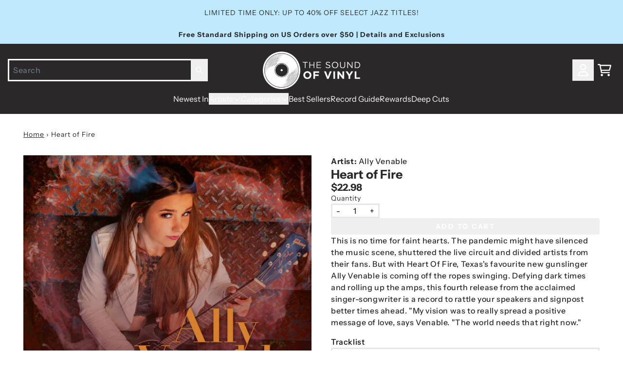

--- FILE ---
content_type: text/javascript
request_url: https://thesoundofvinyl.us/cdn/shop/t/153/assets/recommended-products.bundle.js?v=166838087685318420241761933353
body_size: 45216
content:
(self.webpackChunkgcom_rhythm=self.webpackChunkgcom_rhythm||[]).push([[2465,3125,4089,9066,9897],{390:(e,t)=>{"use strict";function i(e,t){return{handler:e,config:t}}Object.defineProperty(t,"__esModule",{value:!0}),Object.defineProperty(t,"default",{enumerable:!0,get:function(){return s}}),i.withOptions=function(e,t=()=>({})){const i=function(i){return{__options:i,handler:e(i),config:t(i)}};return i.__isOptionsFunction=!0,i.__pluginFunction=e,i.__configFunction=t,i};const s=i},735:(e,t,i)=>{const s=i(5895),a=i(8093),r=i(1012),n=i(4498),[o,{lineHeight:l}]=r.fontSize.base,{spacing:d,borderWidth:c,borderRadius:p}=r;function u(e,t){return e.replace("<alpha-value>",`var(${t}, 1)`)}const m=a.withOptions((function(e={strategy:void 0}){return function({addBase:t,addComponents:i,theme:a}){const r=void 0===e.strategy?["base","class"]:[e.strategy],m=[{base:["[type='text']","input:where(:not([type]))","[type='email']","[type='url']","[type='password']","[type='number']","[type='date']","[type='datetime-local']","[type='month']","[type='search']","[type='tel']","[type='time']","[type='week']","[multiple]","textarea","select"],class:[".form-input",".form-textarea",".form-select",".form-multiselect"],styles:{appearance:"none","background-color":"#fff","border-color":u(a("colors.gray.500",n.gray[500]),"--tw-border-opacity"),"border-width":c.DEFAULT,"border-radius":p.none,"padding-top":d[2],"padding-right":d[3],"padding-bottom":d[2],"padding-left":d[3],"font-size":o,"line-height":l,"--tw-shadow":"0 0 #0000","&:focus":{outline:"2px solid transparent","outline-offset":"2px","--tw-ring-inset":"var(--tw-empty,/*!*/ /*!*/)","--tw-ring-offset-width":"0px","--tw-ring-offset-color":"#fff","--tw-ring-color":u(a("colors.blue.600",n.blue[600]),"--tw-ring-opacity"),"--tw-ring-offset-shadow":"var(--tw-ring-inset) 0 0 0 var(--tw-ring-offset-width) var(--tw-ring-offset-color)","--tw-ring-shadow":"var(--tw-ring-inset) 0 0 0 calc(1px + var(--tw-ring-offset-width)) var(--tw-ring-color)","box-shadow":"var(--tw-ring-offset-shadow), var(--tw-ring-shadow), var(--tw-shadow)","border-color":u(a("colors.blue.600",n.blue[600]),"--tw-border-opacity")}}},{base:["input::placeholder","textarea::placeholder"],class:[".form-input::placeholder",".form-textarea::placeholder"],styles:{color:u(a("colors.gray.500",n.gray[500]),"--tw-text-opacity"),opacity:"1"}},{base:["::-webkit-datetime-edit-fields-wrapper"],class:[".form-input::-webkit-datetime-edit-fields-wrapper"],styles:{padding:"0"}},{base:["::-webkit-date-and-time-value"],class:[".form-input::-webkit-date-and-time-value"],styles:{"min-height":"1.5em"}},{base:["::-webkit-date-and-time-value"],class:[".form-input::-webkit-date-and-time-value"],styles:{"text-align":"inherit"}},{base:["::-webkit-datetime-edit"],class:[".form-input::-webkit-datetime-edit"],styles:{display:"inline-flex"}},{base:["::-webkit-datetime-edit","::-webkit-datetime-edit-year-field","::-webkit-datetime-edit-month-field","::-webkit-datetime-edit-day-field","::-webkit-datetime-edit-hour-field","::-webkit-datetime-edit-minute-field","::-webkit-datetime-edit-second-field","::-webkit-datetime-edit-millisecond-field","::-webkit-datetime-edit-meridiem-field"],class:[".form-input::-webkit-datetime-edit",".form-input::-webkit-datetime-edit-year-field",".form-input::-webkit-datetime-edit-month-field",".form-input::-webkit-datetime-edit-day-field",".form-input::-webkit-datetime-edit-hour-field",".form-input::-webkit-datetime-edit-minute-field",".form-input::-webkit-datetime-edit-second-field",".form-input::-webkit-datetime-edit-millisecond-field",".form-input::-webkit-datetime-edit-meridiem-field"],styles:{"padding-top":0,"padding-bottom":0}},{base:["select"],class:[".form-select"],styles:{"background-image":`url("${s(`<svg xmlns="http://www.w3.org/2000/svg" fill="none" viewBox="0 0 20 20"><path stroke="${function(e,t){let i=a(e);return!i||i.includes("var(")?t:i.replace("<alpha-value>","1")}("colors.gray.500",n.gray[500])}" stroke-linecap="round" stroke-linejoin="round" stroke-width="1.5" d="M6 8l4 4 4-4"/></svg>`)}")`,"background-position":`right ${d[2]} center`,"background-repeat":"no-repeat","background-size":"1.5em 1.5em","padding-right":d[10],"print-color-adjust":"exact"}},{base:["[multiple]",'[size]:where(select:not([size="1"]))'],class:['.form-select:where([size]:not([size="1"]))'],styles:{"background-image":"initial","background-position":"initial","background-repeat":"unset","background-size":"initial","padding-right":d[3],"print-color-adjust":"unset"}},{base:["[type='checkbox']","[type='radio']"],class:[".form-checkbox",".form-radio"],styles:{appearance:"none",padding:"0","print-color-adjust":"exact",display:"inline-block","vertical-align":"middle","background-origin":"border-box","user-select":"none","flex-shrink":"0",height:d[4],width:d[4],color:u(a("colors.blue.600",n.blue[600]),"--tw-text-opacity"),"background-color":"#fff","border-color":u(a("colors.gray.500",n.gray[500]),"--tw-border-opacity"),"border-width":c.DEFAULT,"--tw-shadow":"0 0 #0000"}},{base:["[type='checkbox']"],class:[".form-checkbox"],styles:{"border-radius":p.none}},{base:["[type='radio']"],class:[".form-radio"],styles:{"border-radius":"100%"}},{base:["[type='checkbox']:focus","[type='radio']:focus"],class:[".form-checkbox:focus",".form-radio:focus"],styles:{outline:"2px solid transparent","outline-offset":"2px","--tw-ring-inset":"var(--tw-empty,/*!*/ /*!*/)","--tw-ring-offset-width":"2px","--tw-ring-offset-color":"#fff","--tw-ring-color":u(a("colors.blue.600",n.blue[600]),"--tw-ring-opacity"),"--tw-ring-offset-shadow":"var(--tw-ring-inset) 0 0 0 var(--tw-ring-offset-width) var(--tw-ring-offset-color)","--tw-ring-shadow":"var(--tw-ring-inset) 0 0 0 calc(2px + var(--tw-ring-offset-width)) var(--tw-ring-color)","box-shadow":"var(--tw-ring-offset-shadow), var(--tw-ring-shadow), var(--tw-shadow)"}},{base:["[type='checkbox']:checked","[type='radio']:checked"],class:[".form-checkbox:checked",".form-radio:checked"],styles:{"border-color":"transparent","background-color":"currentColor","background-size":"100% 100%","background-position":"center","background-repeat":"no-repeat"}},{base:["[type='checkbox']:checked"],class:[".form-checkbox:checked"],styles:{"background-image":`url("${s('<svg viewBox="0 0 16 16" fill="white" xmlns="http://www.w3.org/2000/svg"><path d="M12.207 4.793a1 1 0 010 1.414l-5 5a1 1 0 01-1.414 0l-2-2a1 1 0 011.414-1.414L6.5 9.086l4.293-4.293a1 1 0 011.414 0z"/></svg>')}")`,"@media (forced-colors: active) ":{appearance:"auto"}}},{base:["[type='radio']:checked"],class:[".form-radio:checked"],styles:{"background-image":`url("${s('<svg viewBox="0 0 16 16" fill="white" xmlns="http://www.w3.org/2000/svg"><circle cx="8" cy="8" r="3"/></svg>')}")`,"@media (forced-colors: active) ":{appearance:"auto"}}},{base:["[type='checkbox']:checked:hover","[type='checkbox']:checked:focus","[type='radio']:checked:hover","[type='radio']:checked:focus"],class:[".form-checkbox:checked:hover",".form-checkbox:checked:focus",".form-radio:checked:hover",".form-radio:checked:focus"],styles:{"border-color":"transparent","background-color":"currentColor"}},{base:["[type='checkbox']:indeterminate"],class:[".form-checkbox:indeterminate"],styles:{"background-image":`url("${s('<svg xmlns="http://www.w3.org/2000/svg" fill="none" viewBox="0 0 16 16"><path stroke="white" stroke-linecap="round" stroke-linejoin="round" stroke-width="2" d="M4 8h8"/></svg>')}")`,"border-color":"transparent","background-color":"currentColor","background-size":"100% 100%","background-position":"center","background-repeat":"no-repeat","@media (forced-colors: active) ":{appearance:"auto"}}},{base:["[type='checkbox']:indeterminate:hover","[type='checkbox']:indeterminate:focus"],class:[".form-checkbox:indeterminate:hover",".form-checkbox:indeterminate:focus"],styles:{"border-color":"transparent","background-color":"currentColor"}},{base:["[type='file']"],class:null,styles:{background:"unset","border-color":"inherit","border-width":"0","border-radius":"0",padding:"0","font-size":"unset","line-height":"inherit"}},{base:["[type='file']:focus"],class:null,styles:{outline:["1px solid ButtonText","1px auto -webkit-focus-ring-color"]}}],f=e=>m.map((t=>null===t[e]?null:{[t[e]]:t.styles})).filter(Boolean);r.includes("base")&&t(f("base")),r.includes("class")&&i(f("class"))}}));e.exports=m},1012:(e,t,i)=>{let s=i(8397);e.exports=(s.__esModule?s:{default:s}).default},1236:(e,t,i)=>{"use strict";i.d(t,{A:()=>B});var s=i(2375),a=i(7044);let r,n,o;function l(){return r||(r=function(){const e=(0,s.a)(),t=(0,s.g)();return{smoothScroll:t.documentElement&&t.documentElement.style&&"scrollBehavior"in t.documentElement.style,touch:!!("ontouchstart"in e||e.DocumentTouch&&t instanceof e.DocumentTouch)}}()),r}function d(e){return void 0===e&&(e={}),n||(n=function(e){let{userAgent:t}=void 0===e?{}:e;const i=l(),a=(0,s.a)(),r=a.navigator.platform,n=t||a.navigator.userAgent,o={ios:!1,android:!1},d=a.screen.width,c=a.screen.height,p=n.match(/(Android);?[\s\/]+([\d.]+)?/);let u=n.match(/(iPad).*OS\s([\d_]+)/);const m=n.match(/(iPod)(.*OS\s([\d_]+))?/),f=!u&&n.match(/(iPhone\sOS|iOS)\s([\d_]+)/),g="Win32"===r;let h="MacIntel"===r;return!u&&h&&i.touch&&["1024x1366","1366x1024","834x1194","1194x834","834x1112","1112x834","768x1024","1024x768","820x1180","1180x820","810x1080","1080x810"].indexOf(`${d}x${c}`)>=0&&(u=n.match(/(Version)\/([\d.]+)/),u||(u=[0,1,"13_0_0"]),h=!1),p&&!g&&(o.os="android",o.android=!0),(u||f||m)&&(o.os="ios",o.ios=!0),o}(e)),n}function c(){return o||(o=function(){const e=(0,s.a)(),t=d();let i=!1;function a(){const t=e.navigator.userAgent.toLowerCase();return t.indexOf("safari")>=0&&t.indexOf("chrome")<0&&t.indexOf("android")<0}if(a()){const t=String(e.navigator.userAgent);if(t.includes("Version/")){const[e,s]=t.split("Version/")[1].split(" ")[0].split(".").map((e=>Number(e)));i=e<16||16===e&&s<2}}const r=/(iPhone|iPod|iPad).*AppleWebKit(?!.*Safari)/i.test(e.navigator.userAgent),n=a();return{isSafari:i||n,needPerspectiveFix:i,need3dFix:n||r&&t.ios,isWebView:r}}()),o}var p={on(e,t,i){const s=this;if(!s.eventsListeners||s.destroyed)return s;if("function"!=typeof t)return s;const a=i?"unshift":"push";return e.split(" ").forEach((e=>{s.eventsListeners[e]||(s.eventsListeners[e]=[]),s.eventsListeners[e][a](t)})),s},once(e,t,i){const s=this;if(!s.eventsListeners||s.destroyed)return s;if("function"!=typeof t)return s;function a(){s.off(e,a),a.__emitterProxy&&delete a.__emitterProxy;for(var i=arguments.length,r=new Array(i),n=0;n<i;n++)r[n]=arguments[n];t.apply(s,r)}return a.__emitterProxy=t,s.on(e,a,i)},onAny(e,t){const i=this;if(!i.eventsListeners||i.destroyed)return i;if("function"!=typeof e)return i;const s=t?"unshift":"push";return i.eventsAnyListeners.indexOf(e)<0&&i.eventsAnyListeners[s](e),i},offAny(e){const t=this;if(!t.eventsListeners||t.destroyed)return t;if(!t.eventsAnyListeners)return t;const i=t.eventsAnyListeners.indexOf(e);return i>=0&&t.eventsAnyListeners.splice(i,1),t},off(e,t){const i=this;return!i.eventsListeners||i.destroyed?i:i.eventsListeners?(e.split(" ").forEach((e=>{void 0===t?i.eventsListeners[e]=[]:i.eventsListeners[e]&&i.eventsListeners[e].forEach(((s,a)=>{(s===t||s.__emitterProxy&&s.__emitterProxy===t)&&i.eventsListeners[e].splice(a,1)}))})),i):i},emit(){const e=this;if(!e.eventsListeners||e.destroyed)return e;if(!e.eventsListeners)return e;let t,i,s;for(var a=arguments.length,r=new Array(a),n=0;n<a;n++)r[n]=arguments[n];"string"==typeof r[0]||Array.isArray(r[0])?(t=r[0],i=r.slice(1,r.length),s=e):(t=r[0].events,i=r[0].data,s=r[0].context||e),i.unshift(s);return(Array.isArray(t)?t:t.split(" ")).forEach((t=>{e.eventsAnyListeners&&e.eventsAnyListeners.length&&e.eventsAnyListeners.forEach((e=>{e.apply(s,[t,...i])})),e.eventsListeners&&e.eventsListeners[t]&&e.eventsListeners[t].forEach((e=>{e.apply(s,i)}))})),e}};const u=(e,t,i)=>{t&&!e.classList.contains(i)?e.classList.add(i):!t&&e.classList.contains(i)&&e.classList.remove(i)};const m=(e,t,i)=>{t&&!e.classList.contains(i)?e.classList.add(i):!t&&e.classList.contains(i)&&e.classList.remove(i)};const f=(e,t)=>{if(!e||e.destroyed||!e.params)return;const i=t.closest(e.isElement?"swiper-slide":`.${e.params.slideClass}`);if(i){let t=i.querySelector(`.${e.params.lazyPreloaderClass}`);!t&&e.isElement&&(i.shadowRoot?t=i.shadowRoot.querySelector(`.${e.params.lazyPreloaderClass}`):requestAnimationFrame((()=>{i.shadowRoot&&(t=i.shadowRoot.querySelector(`.${e.params.lazyPreloaderClass}`),t&&t.remove())}))),t&&t.remove()}},g=(e,t)=>{if(!e.slides[t])return;const i=e.slides[t].querySelector('[loading="lazy"]');i&&i.removeAttribute("loading")},h=e=>{if(!e||e.destroyed||!e.params)return;let t=e.params.lazyPreloadPrevNext;const i=e.slides.length;if(!i||!t||t<0)return;t=Math.min(t,i);const s="auto"===e.params.slidesPerView?e.slidesPerViewDynamic():Math.ceil(e.params.slidesPerView),a=e.activeIndex;if(e.params.grid&&e.params.grid.rows>1){const i=a,r=[i-t];return r.push(...Array.from({length:t}).map(((e,t)=>i+s+t))),void e.slides.forEach(((t,i)=>{r.includes(t.column)&&g(e,i)}))}const r=a+s-1;if(e.params.rewind||e.params.loop)for(let s=a-t;s<=r+t;s+=1){const t=(s%i+i)%i;(t<a||t>r)&&g(e,t)}else for(let s=Math.max(a-t,0);s<=Math.min(r+t,i-1);s+=1)s!==a&&(s>r||s<a)&&g(e,s)};var v={updateSize:function(){const e=this;let t,i;const s=e.el;t=void 0!==e.params.width&&null!==e.params.width?e.params.width:s.clientWidth,i=void 0!==e.params.height&&null!==e.params.height?e.params.height:s.clientHeight,0===t&&e.isHorizontal()||0===i&&e.isVertical()||(t=t-parseInt((0,a.p)(s,"padding-left")||0,10)-parseInt((0,a.p)(s,"padding-right")||0,10),i=i-parseInt((0,a.p)(s,"padding-top")||0,10)-parseInt((0,a.p)(s,"padding-bottom")||0,10),Number.isNaN(t)&&(t=0),Number.isNaN(i)&&(i=0),Object.assign(e,{width:t,height:i,size:e.isHorizontal()?t:i}))},updateSlides:function(){const e=this;function t(t,i){return parseFloat(t.getPropertyValue(e.getDirectionLabel(i))||0)}const i=e.params,{wrapperEl:s,slidesEl:r,size:n,rtlTranslate:o,wrongRTL:l}=e,d=e.virtual&&i.virtual.enabled,c=d?e.virtual.slides.length:e.slides.length,p=(0,a.e)(r,`.${e.params.slideClass}, swiper-slide`),u=d?e.virtual.slides.length:p.length;let m=[];const f=[],g=[];let h=i.slidesOffsetBefore;"function"==typeof h&&(h=i.slidesOffsetBefore.call(e));let v=i.slidesOffsetAfter;"function"==typeof v&&(v=i.slidesOffsetAfter.call(e));const b=e.snapGrid.length,w=e.slidesGrid.length;let x=i.spaceBetween,y=-h,E=0,T=0;if(void 0===n)return;"string"==typeof x&&x.indexOf("%")>=0?x=parseFloat(x.replace("%",""))/100*n:"string"==typeof x&&(x=parseFloat(x)),e.virtualSize=-x,p.forEach((e=>{o?e.style.marginLeft="":e.style.marginRight="",e.style.marginBottom="",e.style.marginTop=""})),i.centeredSlides&&i.cssMode&&((0,a.s)(s,"--swiper-centered-offset-before",""),(0,a.s)(s,"--swiper-centered-offset-after",""));const S=i.grid&&i.grid.rows>1&&e.grid;let M;S?e.grid.initSlides(p):e.grid&&e.grid.unsetSlides();const C="auto"===i.slidesPerView&&i.breakpoints&&Object.keys(i.breakpoints).filter((e=>void 0!==i.breakpoints[e].slidesPerView)).length>0;for(let s=0;s<u;s+=1){let r;if(M=0,p[s]&&(r=p[s]),S&&e.grid.updateSlide(s,r,p),!p[s]||"none"!==(0,a.p)(r,"display")){if("auto"===i.slidesPerView){C&&(p[s].style[e.getDirectionLabel("width")]="");const n=getComputedStyle(r),o=r.style.transform,l=r.style.webkitTransform;if(o&&(r.style.transform="none"),l&&(r.style.webkitTransform="none"),i.roundLengths)M=e.isHorizontal()?(0,a.f)(r,"width",!0):(0,a.f)(r,"height",!0);else{const e=t(n,"width"),i=t(n,"padding-left"),s=t(n,"padding-right"),a=t(n,"margin-left"),o=t(n,"margin-right"),l=n.getPropertyValue("box-sizing");if(l&&"border-box"===l)M=e+a+o;else{const{clientWidth:t,offsetWidth:n}=r;M=e+i+s+a+o+(n-t)}}o&&(r.style.transform=o),l&&(r.style.webkitTransform=l),i.roundLengths&&(M=Math.floor(M))}else M=(n-(i.slidesPerView-1)*x)/i.slidesPerView,i.roundLengths&&(M=Math.floor(M)),p[s]&&(p[s].style[e.getDirectionLabel("width")]=`${M}px`);p[s]&&(p[s].swiperSlideSize=M),g.push(M),i.centeredSlides?(y=y+M/2+E/2+x,0===E&&0!==s&&(y=y-n/2-x),0===s&&(y=y-n/2-x),Math.abs(y)<.001&&(y=0),i.roundLengths&&(y=Math.floor(y)),T%i.slidesPerGroup==0&&m.push(y),f.push(y)):(i.roundLengths&&(y=Math.floor(y)),(T-Math.min(e.params.slidesPerGroupSkip,T))%e.params.slidesPerGroup==0&&m.push(y),f.push(y),y=y+M+x),e.virtualSize+=M+x,E=M,T+=1}}if(e.virtualSize=Math.max(e.virtualSize,n)+v,o&&l&&("slide"===i.effect||"coverflow"===i.effect)&&(s.style.width=`${e.virtualSize+x}px`),i.setWrapperSize&&(s.style[e.getDirectionLabel("width")]=`${e.virtualSize+x}px`),S&&e.grid.updateWrapperSize(M,m),!i.centeredSlides){const t=[];for(let s=0;s<m.length;s+=1){let a=m[s];i.roundLengths&&(a=Math.floor(a)),m[s]<=e.virtualSize-n&&t.push(a)}m=t,Math.floor(e.virtualSize-n)-Math.floor(m[m.length-1])>1&&m.push(e.virtualSize-n)}if(d&&i.loop){const t=g[0]+x;if(i.slidesPerGroup>1){const s=Math.ceil((e.virtual.slidesBefore+e.virtual.slidesAfter)/i.slidesPerGroup),a=t*i.slidesPerGroup;for(let e=0;e<s;e+=1)m.push(m[m.length-1]+a)}for(let s=0;s<e.virtual.slidesBefore+e.virtual.slidesAfter;s+=1)1===i.slidesPerGroup&&m.push(m[m.length-1]+t),f.push(f[f.length-1]+t),e.virtualSize+=t}if(0===m.length&&(m=[0]),0!==x){const t=e.isHorizontal()&&o?"marginLeft":e.getDirectionLabel("marginRight");p.filter(((e,t)=>!(i.cssMode&&!i.loop)||t!==p.length-1)).forEach((e=>{e.style[t]=`${x}px`}))}if(i.centeredSlides&&i.centeredSlidesBounds){let e=0;g.forEach((t=>{e+=t+(x||0)})),e-=x;const t=e>n?e-n:0;m=m.map((e=>e<=0?-h:e>t?t+v:e))}if(i.centerInsufficientSlides){let e=0;g.forEach((t=>{e+=t+(x||0)})),e-=x;const t=(i.slidesOffsetBefore||0)+(i.slidesOffsetAfter||0);if(e+t<n){const i=(n-e-t)/2;m.forEach(((e,t)=>{m[t]=e-i})),f.forEach(((e,t)=>{f[t]=e+i}))}}if(Object.assign(e,{slides:p,snapGrid:m,slidesGrid:f,slidesSizesGrid:g}),i.centeredSlides&&i.cssMode&&!i.centeredSlidesBounds){(0,a.s)(s,"--swiper-centered-offset-before",-m[0]+"px"),(0,a.s)(s,"--swiper-centered-offset-after",e.size/2-g[g.length-1]/2+"px");const t=-e.snapGrid[0],i=-e.slidesGrid[0];e.snapGrid=e.snapGrid.map((e=>e+t)),e.slidesGrid=e.slidesGrid.map((e=>e+i))}if(u!==c&&e.emit("slidesLengthChange"),m.length!==b&&(e.params.watchOverflow&&e.checkOverflow(),e.emit("snapGridLengthChange")),f.length!==w&&e.emit("slidesGridLengthChange"),i.watchSlidesProgress&&e.updateSlidesOffset(),e.emit("slidesUpdated"),!(d||i.cssMode||"slide"!==i.effect&&"fade"!==i.effect)){const t=`${i.containerModifierClass}backface-hidden`,s=e.el.classList.contains(t);u<=i.maxBackfaceHiddenSlides?s||e.el.classList.add(t):s&&e.el.classList.remove(t)}},updateAutoHeight:function(e){const t=this,i=[],s=t.virtual&&t.params.virtual.enabled;let a,r=0;"number"==typeof e?t.setTransition(e):!0===e&&t.setTransition(t.params.speed);const n=e=>s?t.slides[t.getSlideIndexByData(e)]:t.slides[e];if("auto"!==t.params.slidesPerView&&t.params.slidesPerView>1)if(t.params.centeredSlides)(t.visibleSlides||[]).forEach((e=>{i.push(e)}));else for(a=0;a<Math.ceil(t.params.slidesPerView);a+=1){const e=t.activeIndex+a;if(e>t.slides.length&&!s)break;i.push(n(e))}else i.push(n(t.activeIndex));for(a=0;a<i.length;a+=1)if(void 0!==i[a]){const e=i[a].offsetHeight;r=e>r?e:r}(r||0===r)&&(t.wrapperEl.style.height=`${r}px`)},updateSlidesOffset:function(){const e=this,t=e.slides,i=e.isElement?e.isHorizontal()?e.wrapperEl.offsetLeft:e.wrapperEl.offsetTop:0;for(let s=0;s<t.length;s+=1)t[s].swiperSlideOffset=(e.isHorizontal()?t[s].offsetLeft:t[s].offsetTop)-i-e.cssOverflowAdjustment()},updateSlidesProgress:function(e){void 0===e&&(e=this&&this.translate||0);const t=this,i=t.params,{slides:s,rtlTranslate:a,snapGrid:r}=t;if(0===s.length)return;void 0===s[0].swiperSlideOffset&&t.updateSlidesOffset();let n=-e;a&&(n=e),t.visibleSlidesIndexes=[],t.visibleSlides=[];let o=i.spaceBetween;"string"==typeof o&&o.indexOf("%")>=0?o=parseFloat(o.replace("%",""))/100*t.size:"string"==typeof o&&(o=parseFloat(o));for(let e=0;e<s.length;e+=1){const l=s[e];let d=l.swiperSlideOffset;i.cssMode&&i.centeredSlides&&(d-=s[0].swiperSlideOffset);const c=(n+(i.centeredSlides?t.minTranslate():0)-d)/(l.swiperSlideSize+o),p=(n-r[0]+(i.centeredSlides?t.minTranslate():0)-d)/(l.swiperSlideSize+o),m=-(n-d),f=m+t.slidesSizesGrid[e],g=m>=0&&m<=t.size-t.slidesSizesGrid[e],h=m>=0&&m<t.size-1||f>1&&f<=t.size||m<=0&&f>=t.size;h&&(t.visibleSlides.push(l),t.visibleSlidesIndexes.push(e)),u(l,h,i.slideVisibleClass),u(l,g,i.slideFullyVisibleClass),l.progress=a?-c:c,l.originalProgress=a?-p:p}},updateProgress:function(e){const t=this;if(void 0===e){const i=t.rtlTranslate?-1:1;e=t&&t.translate&&t.translate*i||0}const i=t.params,s=t.maxTranslate()-t.minTranslate();let{progress:a,isBeginning:r,isEnd:n,progressLoop:o}=t;const l=r,d=n;if(0===s)a=0,r=!0,n=!0;else{a=(e-t.minTranslate())/s;const i=Math.abs(e-t.minTranslate())<1,o=Math.abs(e-t.maxTranslate())<1;r=i||a<=0,n=o||a>=1,i&&(a=0),o&&(a=1)}if(i.loop){const i=t.getSlideIndexByData(0),s=t.getSlideIndexByData(t.slides.length-1),a=t.slidesGrid[i],r=t.slidesGrid[s],n=t.slidesGrid[t.slidesGrid.length-1],l=Math.abs(e);o=l>=a?(l-a)/n:(l+n-r)/n,o>1&&(o-=1)}Object.assign(t,{progress:a,progressLoop:o,isBeginning:r,isEnd:n}),(i.watchSlidesProgress||i.centeredSlides&&i.autoHeight)&&t.updateSlidesProgress(e),r&&!l&&t.emit("reachBeginning toEdge"),n&&!d&&t.emit("reachEnd toEdge"),(l&&!r||d&&!n)&&t.emit("fromEdge"),t.emit("progress",a)},updateSlidesClasses:function(){const e=this,{slides:t,params:i,slidesEl:s,activeIndex:r}=e,n=e.virtual&&i.virtual.enabled,o=e.grid&&i.grid&&i.grid.rows>1,l=e=>(0,a.e)(s,`.${i.slideClass}${e}, swiper-slide${e}`)[0];let d,c,p;if(n)if(i.loop){let t=r-e.virtual.slidesBefore;t<0&&(t=e.virtual.slides.length+t),t>=e.virtual.slides.length&&(t-=e.virtual.slides.length),d=l(`[data-swiper-slide-index="${t}"]`)}else d=l(`[data-swiper-slide-index="${r}"]`);else o?(d=t.find((e=>e.column===r)),p=t.find((e=>e.column===r+1)),c=t.find((e=>e.column===r-1))):d=t[r];d&&(o||(p=(0,a.q)(d,`.${i.slideClass}, swiper-slide`)[0],i.loop&&!p&&(p=t[0]),c=(0,a.r)(d,`.${i.slideClass}, swiper-slide`)[0],i.loop&&0===!c&&(c=t[t.length-1]))),t.forEach((e=>{m(e,e===d,i.slideActiveClass),m(e,e===p,i.slideNextClass),m(e,e===c,i.slidePrevClass)})),e.emitSlidesClasses()},updateActiveIndex:function(e){const t=this,i=t.rtlTranslate?t.translate:-t.translate,{snapGrid:s,params:a,activeIndex:r,realIndex:n,snapIndex:o}=t;let l,d=e;const c=e=>{let i=e-t.virtual.slidesBefore;return i<0&&(i=t.virtual.slides.length+i),i>=t.virtual.slides.length&&(i-=t.virtual.slides.length),i};if(void 0===d&&(d=function(e){const{slidesGrid:t,params:i}=e,s=e.rtlTranslate?e.translate:-e.translate;let a;for(let e=0;e<t.length;e+=1)void 0!==t[e+1]?s>=t[e]&&s<t[e+1]-(t[e+1]-t[e])/2?a=e:s>=t[e]&&s<t[e+1]&&(a=e+1):s>=t[e]&&(a=e);return i.normalizeSlideIndex&&(a<0||void 0===a)&&(a=0),a}(t)),s.indexOf(i)>=0)l=s.indexOf(i);else{const e=Math.min(a.slidesPerGroupSkip,d);l=e+Math.floor((d-e)/a.slidesPerGroup)}if(l>=s.length&&(l=s.length-1),d===r&&!t.params.loop)return void(l!==o&&(t.snapIndex=l,t.emit("snapIndexChange")));if(d===r&&t.params.loop&&t.virtual&&t.params.virtual.enabled)return void(t.realIndex=c(d));const p=t.grid&&a.grid&&a.grid.rows>1;let u;if(t.virtual&&a.virtual.enabled&&a.loop)u=c(d);else if(p){const e=t.slides.find((e=>e.column===d));let i=parseInt(e.getAttribute("data-swiper-slide-index"),10);Number.isNaN(i)&&(i=Math.max(t.slides.indexOf(e),0)),u=Math.floor(i/a.grid.rows)}else if(t.slides[d]){const e=t.slides[d].getAttribute("data-swiper-slide-index");u=e?parseInt(e,10):d}else u=d;Object.assign(t,{previousSnapIndex:o,snapIndex:l,previousRealIndex:n,realIndex:u,previousIndex:r,activeIndex:d}),t.initialized&&h(t),t.emit("activeIndexChange"),t.emit("snapIndexChange"),(t.initialized||t.params.runCallbacksOnInit)&&(n!==u&&t.emit("realIndexChange"),t.emit("slideChange"))},updateClickedSlide:function(e,t){const i=this,s=i.params;let a=e.closest(`.${s.slideClass}, swiper-slide`);!a&&i.isElement&&t&&t.length>1&&t.includes(e)&&[...t.slice(t.indexOf(e)+1,t.length)].forEach((e=>{!a&&e.matches&&e.matches(`.${s.slideClass}, swiper-slide`)&&(a=e)}));let r,n=!1;if(a)for(let e=0;e<i.slides.length;e+=1)if(i.slides[e]===a){n=!0,r=e;break}if(!a||!n)return i.clickedSlide=void 0,void(i.clickedIndex=void 0);i.clickedSlide=a,i.virtual&&i.params.virtual.enabled?i.clickedIndex=parseInt(a.getAttribute("data-swiper-slide-index"),10):i.clickedIndex=r,s.slideToClickedSlide&&void 0!==i.clickedIndex&&i.clickedIndex!==i.activeIndex&&i.slideToClickedSlide()}};var b={getTranslate:function(e){void 0===e&&(e=this.isHorizontal()?"x":"y");const{params:t,rtlTranslate:i,translate:s,wrapperEl:r}=this;if(t.virtualTranslate)return i?-s:s;if(t.cssMode)return s;let n=(0,a.j)(r,e);return n+=this.cssOverflowAdjustment(),i&&(n=-n),n||0},setTranslate:function(e,t){const i=this,{rtlTranslate:s,params:a,wrapperEl:r,progress:n}=i;let o,l=0,d=0;i.isHorizontal()?l=s?-e:e:d=e,a.roundLengths&&(l=Math.floor(l),d=Math.floor(d)),i.previousTranslate=i.translate,i.translate=i.isHorizontal()?l:d,a.cssMode?r[i.isHorizontal()?"scrollLeft":"scrollTop"]=i.isHorizontal()?-l:-d:a.virtualTranslate||(i.isHorizontal()?l-=i.cssOverflowAdjustment():d-=i.cssOverflowAdjustment(),r.style.transform=`translate3d(${l}px, ${d}px, 0px)`);const c=i.maxTranslate()-i.minTranslate();o=0===c?0:(e-i.minTranslate())/c,o!==n&&i.updateProgress(e),i.emit("setTranslate",i.translate,t)},minTranslate:function(){return-this.snapGrid[0]},maxTranslate:function(){return-this.snapGrid[this.snapGrid.length-1]},translateTo:function(e,t,i,s,r){void 0===e&&(e=0),void 0===t&&(t=this.params.speed),void 0===i&&(i=!0),void 0===s&&(s=!0);const n=this,{params:o,wrapperEl:l}=n;if(n.animating&&o.preventInteractionOnTransition)return!1;const d=n.minTranslate(),c=n.maxTranslate();let p;if(p=s&&e>d?d:s&&e<c?c:e,n.updateProgress(p),o.cssMode){const e=n.isHorizontal();if(0===t)l[e?"scrollLeft":"scrollTop"]=-p;else{if(!n.support.smoothScroll)return(0,a.t)({swiper:n,targetPosition:-p,side:e?"left":"top"}),!0;l.scrollTo({[e?"left":"top"]:-p,behavior:"smooth"})}return!0}return 0===t?(n.setTransition(0),n.setTranslate(p),i&&(n.emit("beforeTransitionStart",t,r),n.emit("transitionEnd"))):(n.setTransition(t),n.setTranslate(p),i&&(n.emit("beforeTransitionStart",t,r),n.emit("transitionStart")),n.animating||(n.animating=!0,n.onTranslateToWrapperTransitionEnd||(n.onTranslateToWrapperTransitionEnd=function(e){n&&!n.destroyed&&e.target===this&&(n.wrapperEl.removeEventListener("transitionend",n.onTranslateToWrapperTransitionEnd),n.onTranslateToWrapperTransitionEnd=null,delete n.onTranslateToWrapperTransitionEnd,n.animating=!1,i&&n.emit("transitionEnd"))}),n.wrapperEl.addEventListener("transitionend",n.onTranslateToWrapperTransitionEnd))),!0}};function w(e){let{swiper:t,runCallbacks:i,direction:s,step:a}=e;const{activeIndex:r,previousIndex:n}=t;let o=s;if(o||(o=r>n?"next":r<n?"prev":"reset"),t.emit(`transition${a}`),i&&r!==n){if("reset"===o)return void t.emit(`slideResetTransition${a}`);t.emit(`slideChangeTransition${a}`),"next"===o?t.emit(`slideNextTransition${a}`):t.emit(`slidePrevTransition${a}`)}}var x={slideTo:function(e,t,i,s,r){void 0===e&&(e=0),void 0===i&&(i=!0),"string"==typeof e&&(e=parseInt(e,10));const n=this;let o=e;o<0&&(o=0);const{params:l,snapGrid:d,slidesGrid:p,previousIndex:u,activeIndex:m,rtlTranslate:f,wrapperEl:g,enabled:h}=n;if(!h&&!s&&!r||n.destroyed||n.animating&&l.preventInteractionOnTransition)return!1;void 0===t&&(t=n.params.speed);const v=Math.min(n.params.slidesPerGroupSkip,o);let b=v+Math.floor((o-v)/n.params.slidesPerGroup);b>=d.length&&(b=d.length-1);const w=-d[b];if(l.normalizeSlideIndex)for(let e=0;e<p.length;e+=1){const t=-Math.floor(100*w),i=Math.floor(100*p[e]),s=Math.floor(100*p[e+1]);void 0!==p[e+1]?t>=i&&t<s-(s-i)/2?o=e:t>=i&&t<s&&(o=e+1):t>=i&&(o=e)}if(n.initialized&&o!==m){if(!n.allowSlideNext&&(f?w>n.translate&&w>n.minTranslate():w<n.translate&&w<n.minTranslate()))return!1;if(!n.allowSlidePrev&&w>n.translate&&w>n.maxTranslate()&&(m||0)!==o)return!1}let x;o!==(u||0)&&i&&n.emit("beforeSlideChangeStart"),n.updateProgress(w),x=o>m?"next":o<m?"prev":"reset";const y=n.virtual&&n.params.virtual.enabled;if(!(y&&r)&&(f&&-w===n.translate||!f&&w===n.translate))return n.updateActiveIndex(o),l.autoHeight&&n.updateAutoHeight(),n.updateSlidesClasses(),"slide"!==l.effect&&n.setTranslate(w),"reset"!==x&&(n.transitionStart(i,x),n.transitionEnd(i,x)),!1;if(l.cssMode){const e=n.isHorizontal(),i=f?w:-w;if(0===t)y&&(n.wrapperEl.style.scrollSnapType="none",n._immediateVirtual=!0),y&&!n._cssModeVirtualInitialSet&&n.params.initialSlide>0?(n._cssModeVirtualInitialSet=!0,requestAnimationFrame((()=>{g[e?"scrollLeft":"scrollTop"]=i}))):g[e?"scrollLeft":"scrollTop"]=i,y&&requestAnimationFrame((()=>{n.wrapperEl.style.scrollSnapType="",n._immediateVirtual=!1}));else{if(!n.support.smoothScroll)return(0,a.t)({swiper:n,targetPosition:i,side:e?"left":"top"}),!0;g.scrollTo({[e?"left":"top"]:i,behavior:"smooth"})}return!0}const E=c().isSafari;return y&&!r&&E&&n.isElement&&n.virtual.update(!1,!1,o),n.setTransition(t),n.setTranslate(w),n.updateActiveIndex(o),n.updateSlidesClasses(),n.emit("beforeTransitionStart",t,s),n.transitionStart(i,x),0===t?n.transitionEnd(i,x):n.animating||(n.animating=!0,n.onSlideToWrapperTransitionEnd||(n.onSlideToWrapperTransitionEnd=function(e){n&&!n.destroyed&&e.target===this&&(n.wrapperEl.removeEventListener("transitionend",n.onSlideToWrapperTransitionEnd),n.onSlideToWrapperTransitionEnd=null,delete n.onSlideToWrapperTransitionEnd,n.transitionEnd(i,x))}),n.wrapperEl.addEventListener("transitionend",n.onSlideToWrapperTransitionEnd)),!0},slideToLoop:function(e,t,i,s){if(void 0===e&&(e=0),void 0===i&&(i=!0),"string"==typeof e){e=parseInt(e,10)}const a=this;if(a.destroyed)return;void 0===t&&(t=a.params.speed);const r=a.grid&&a.params.grid&&a.params.grid.rows>1;let n=e;if(a.params.loop)if(a.virtual&&a.params.virtual.enabled)n+=a.virtual.slidesBefore;else{let e;if(r){const t=n*a.params.grid.rows;e=a.slides.find((e=>1*e.getAttribute("data-swiper-slide-index")===t)).column}else e=a.getSlideIndexByData(n);const t=r?Math.ceil(a.slides.length/a.params.grid.rows):a.slides.length,{centeredSlides:i}=a.params;let o=a.params.slidesPerView;"auto"===o?o=a.slidesPerViewDynamic():(o=Math.ceil(parseFloat(a.params.slidesPerView,10)),i&&o%2==0&&(o+=1));let l=t-e<o;if(i&&(l=l||e<Math.ceil(o/2)),s&&i&&"auto"!==a.params.slidesPerView&&!r&&(l=!1),l){const s=i?e<a.activeIndex?"prev":"next":e-a.activeIndex-1<a.params.slidesPerView?"next":"prev";a.loopFix({direction:s,slideTo:!0,activeSlideIndex:"next"===s?e+1:e-t+1,slideRealIndex:"next"===s?a.realIndex:void 0})}if(r){const e=n*a.params.grid.rows;n=a.slides.find((t=>1*t.getAttribute("data-swiper-slide-index")===e)).column}else n=a.getSlideIndexByData(n)}return requestAnimationFrame((()=>{a.slideTo(n,t,i,s)})),a},slideNext:function(e,t,i){void 0===t&&(t=!0);const s=this,{enabled:a,params:r,animating:n}=s;if(!a||s.destroyed)return s;void 0===e&&(e=s.params.speed);let o=r.slidesPerGroup;"auto"===r.slidesPerView&&1===r.slidesPerGroup&&r.slidesPerGroupAuto&&(o=Math.max(s.slidesPerViewDynamic("current",!0),1));const l=s.activeIndex<r.slidesPerGroupSkip?1:o,d=s.virtual&&r.virtual.enabled;if(r.loop){if(n&&!d&&r.loopPreventsSliding)return!1;if(s.loopFix({direction:"next"}),s._clientLeft=s.wrapperEl.clientLeft,s.activeIndex===s.slides.length-1&&r.cssMode)return requestAnimationFrame((()=>{s.slideTo(s.activeIndex+l,e,t,i)})),!0}return r.rewind&&s.isEnd?s.slideTo(0,e,t,i):s.slideTo(s.activeIndex+l,e,t,i)},slidePrev:function(e,t,i){void 0===t&&(t=!0);const s=this,{params:a,snapGrid:r,slidesGrid:n,rtlTranslate:o,enabled:l,animating:d}=s;if(!l||s.destroyed)return s;void 0===e&&(e=s.params.speed);const c=s.virtual&&a.virtual.enabled;if(a.loop){if(d&&!c&&a.loopPreventsSliding)return!1;s.loopFix({direction:"prev"}),s._clientLeft=s.wrapperEl.clientLeft}function p(e){return e<0?-Math.floor(Math.abs(e)):Math.floor(e)}const u=p(o?s.translate:-s.translate),m=r.map((e=>p(e))),f=a.freeMode&&a.freeMode.enabled;let g=r[m.indexOf(u)-1];if(void 0===g&&(a.cssMode||f)){let e;r.forEach(((t,i)=>{u>=t&&(e=i)})),void 0!==e&&(g=f?r[e]:r[e>0?e-1:e])}let h=0;if(void 0!==g&&(h=n.indexOf(g),h<0&&(h=s.activeIndex-1),"auto"===a.slidesPerView&&1===a.slidesPerGroup&&a.slidesPerGroupAuto&&(h=h-s.slidesPerViewDynamic("previous",!0)+1,h=Math.max(h,0))),a.rewind&&s.isBeginning){const a=s.params.virtual&&s.params.virtual.enabled&&s.virtual?s.virtual.slides.length-1:s.slides.length-1;return s.slideTo(a,e,t,i)}return a.loop&&0===s.activeIndex&&a.cssMode?(requestAnimationFrame((()=>{s.slideTo(h,e,t,i)})),!0):s.slideTo(h,e,t,i)},slideReset:function(e,t,i){void 0===t&&(t=!0);const s=this;if(!s.destroyed)return void 0===e&&(e=s.params.speed),s.slideTo(s.activeIndex,e,t,i)},slideToClosest:function(e,t,i,s){void 0===t&&(t=!0),void 0===s&&(s=.5);const a=this;if(a.destroyed)return;void 0===e&&(e=a.params.speed);let r=a.activeIndex;const n=Math.min(a.params.slidesPerGroupSkip,r),o=n+Math.floor((r-n)/a.params.slidesPerGroup),l=a.rtlTranslate?a.translate:-a.translate;if(l>=a.snapGrid[o]){const e=a.snapGrid[o];l-e>(a.snapGrid[o+1]-e)*s&&(r+=a.params.slidesPerGroup)}else{const e=a.snapGrid[o-1];l-e<=(a.snapGrid[o]-e)*s&&(r-=a.params.slidesPerGroup)}return r=Math.max(r,0),r=Math.min(r,a.slidesGrid.length-1),a.slideTo(r,e,t,i)},slideToClickedSlide:function(){const e=this;if(e.destroyed)return;const{params:t,slidesEl:i}=e,s="auto"===t.slidesPerView?e.slidesPerViewDynamic():t.slidesPerView;let r,n=e.clickedIndex;const o=e.isElement?"swiper-slide":`.${t.slideClass}`;if(t.loop){if(e.animating)return;r=parseInt(e.clickedSlide.getAttribute("data-swiper-slide-index"),10),t.centeredSlides?n<e.loopedSlides-s/2||n>e.slides.length-e.loopedSlides+s/2?(e.loopFix(),n=e.getSlideIndex((0,a.e)(i,`${o}[data-swiper-slide-index="${r}"]`)[0]),(0,a.n)((()=>{e.slideTo(n)}))):e.slideTo(n):n>e.slides.length-s?(e.loopFix(),n=e.getSlideIndex((0,a.e)(i,`${o}[data-swiper-slide-index="${r}"]`)[0]),(0,a.n)((()=>{e.slideTo(n)}))):e.slideTo(n)}else e.slideTo(n)}};var y={loopCreate:function(e){const t=this,{params:i,slidesEl:s}=t;if(!i.loop||t.virtual&&t.params.virtual.enabled)return;const r=()=>{(0,a.e)(s,`.${i.slideClass}, swiper-slide`).forEach(((e,t)=>{e.setAttribute("data-swiper-slide-index",t)}))},n=t.grid&&i.grid&&i.grid.rows>1,o=i.slidesPerGroup*(n?i.grid.rows:1),l=t.slides.length%o!=0,d=n&&t.slides.length%i.grid.rows!=0,c=e=>{for(let s=0;s<e;s+=1){const e=t.isElement?(0,a.c)("swiper-slide",[i.slideBlankClass]):(0,a.c)("div",[i.slideClass,i.slideBlankClass]);t.slidesEl.append(e)}};if(l){if(i.loopAddBlankSlides){c(o-t.slides.length%o),t.recalcSlides(),t.updateSlides()}else(0,a.u)("Swiper Loop Warning: The number of slides is not even to slidesPerGroup, loop mode may not function properly. You need to add more slides (or make duplicates, or empty slides)");r()}else if(d){if(i.loopAddBlankSlides){c(i.grid.rows-t.slides.length%i.grid.rows),t.recalcSlides(),t.updateSlides()}else(0,a.u)("Swiper Loop Warning: The number of slides is not even to grid.rows, loop mode may not function properly. You need to add more slides (or make duplicates, or empty slides)");r()}else r();t.loopFix({slideRealIndex:e,direction:i.centeredSlides?void 0:"next"})},loopFix:function(e){let{slideRealIndex:t,slideTo:i=!0,direction:s,setTranslate:r,activeSlideIndex:n,byController:o,byMousewheel:l}=void 0===e?{}:e;const d=this;if(!d.params.loop)return;d.emit("beforeLoopFix");const{slides:c,allowSlidePrev:p,allowSlideNext:u,slidesEl:m,params:f}=d,{centeredSlides:g}=f;if(d.allowSlidePrev=!0,d.allowSlideNext=!0,d.virtual&&f.virtual.enabled)return i&&(f.centeredSlides||0!==d.snapIndex?f.centeredSlides&&d.snapIndex<f.slidesPerView?d.slideTo(d.virtual.slides.length+d.snapIndex,0,!1,!0):d.snapIndex===d.snapGrid.length-1&&d.slideTo(d.virtual.slidesBefore,0,!1,!0):d.slideTo(d.virtual.slides.length,0,!1,!0)),d.allowSlidePrev=p,d.allowSlideNext=u,void d.emit("loopFix");let h=f.slidesPerView;"auto"===h?h=d.slidesPerViewDynamic():(h=Math.ceil(parseFloat(f.slidesPerView,10)),g&&h%2==0&&(h+=1));const v=f.slidesPerGroupAuto?h:f.slidesPerGroup;let b=v;b%v!=0&&(b+=v-b%v),b+=f.loopAdditionalSlides,d.loopedSlides=b;const w=d.grid&&f.grid&&f.grid.rows>1;c.length<h+b?(0,a.u)("Swiper Loop Warning: The number of slides is not enough for loop mode, it will be disabled and not function properly. You need to add more slides (or make duplicates) or lower the values of slidesPerView and slidesPerGroup parameters"):w&&"row"===f.grid.fill&&(0,a.u)("Swiper Loop Warning: Loop mode is not compatible with grid.fill = `row`");const x=[],y=[];let E=d.activeIndex;void 0===n?n=d.getSlideIndex(c.find((e=>e.classList.contains(f.slideActiveClass)))):E=n;const T="next"===s||!s,S="prev"===s||!s;let M=0,C=0;const k=w?Math.ceil(c.length/f.grid.rows):c.length,L=(w?c[n].column:n)+(g&&void 0===r?-h/2+.5:0);if(L<b){M=Math.max(b-L,v);for(let e=0;e<b-L;e+=1){const t=e-Math.floor(e/k)*k;if(w){const e=k-t-1;for(let t=c.length-1;t>=0;t-=1)c[t].column===e&&x.push(t)}else x.push(k-t-1)}}else if(L+h>k-b){C=Math.max(L-(k-2*b),v);for(let e=0;e<C;e+=1){const t=e-Math.floor(e/k)*k;w?c.forEach(((e,i)=>{e.column===t&&y.push(i)})):y.push(t)}}if(d.__preventObserver__=!0,requestAnimationFrame((()=>{d.__preventObserver__=!1})),S&&x.forEach((e=>{c[e].swiperLoopMoveDOM=!0,m.prepend(c[e]),c[e].swiperLoopMoveDOM=!1})),T&&y.forEach((e=>{c[e].swiperLoopMoveDOM=!0,m.append(c[e]),c[e].swiperLoopMoveDOM=!1})),d.recalcSlides(),"auto"===f.slidesPerView?d.updateSlides():w&&(x.length>0&&S||y.length>0&&T)&&d.slides.forEach(((e,t)=>{d.grid.updateSlide(t,e,d.slides)})),f.watchSlidesProgress&&d.updateSlidesOffset(),i)if(x.length>0&&S){if(void 0===t){const e=d.slidesGrid[E],t=d.slidesGrid[E+M]-e;l?d.setTranslate(d.translate-t):(d.slideTo(E+Math.ceil(M),0,!1,!0),r&&(d.touchEventsData.startTranslate=d.touchEventsData.startTranslate-t,d.touchEventsData.currentTranslate=d.touchEventsData.currentTranslate-t))}else if(r){const e=w?x.length/f.grid.rows:x.length;d.slideTo(d.activeIndex+e,0,!1,!0),d.touchEventsData.currentTranslate=d.translate}}else if(y.length>0&&T)if(void 0===t){const e=d.slidesGrid[E],t=d.slidesGrid[E-C]-e;l?d.setTranslate(d.translate-t):(d.slideTo(E-C,0,!1,!0),r&&(d.touchEventsData.startTranslate=d.touchEventsData.startTranslate-t,d.touchEventsData.currentTranslate=d.touchEventsData.currentTranslate-t))}else{const e=w?y.length/f.grid.rows:y.length;d.slideTo(d.activeIndex-e,0,!1,!0)}if(d.allowSlidePrev=p,d.allowSlideNext=u,d.controller&&d.controller.control&&!o){const e={slideRealIndex:t,direction:s,setTranslate:r,activeSlideIndex:n,byController:!0};Array.isArray(d.controller.control)?d.controller.control.forEach((t=>{!t.destroyed&&t.params.loop&&t.loopFix({...e,slideTo:t.params.slidesPerView===f.slidesPerView&&i})})):d.controller.control instanceof d.constructor&&d.controller.control.params.loop&&d.controller.control.loopFix({...e,slideTo:d.controller.control.params.slidesPerView===f.slidesPerView&&i})}d.emit("loopFix")},loopDestroy:function(){const e=this,{params:t,slidesEl:i}=e;if(!t.loop||!i||e.virtual&&e.params.virtual.enabled)return;e.recalcSlides();const s=[];e.slides.forEach((e=>{const t=void 0===e.swiperSlideIndex?1*e.getAttribute("data-swiper-slide-index"):e.swiperSlideIndex;s[t]=e})),e.slides.forEach((e=>{e.removeAttribute("data-swiper-slide-index")})),s.forEach((e=>{i.append(e)})),e.recalcSlides(),e.slideTo(e.realIndex,0)}};function E(e,t,i){const a=(0,s.a)(),{params:r}=e,n=r.edgeSwipeDetection,o=r.edgeSwipeThreshold;return!n||!(i<=o||i>=a.innerWidth-o)||"prevent"===n&&(t.preventDefault(),!0)}function T(e){const t=this,i=(0,s.g)();let r=e;r.originalEvent&&(r=r.originalEvent);const n=t.touchEventsData;if("pointerdown"===r.type){if(null!==n.pointerId&&n.pointerId!==r.pointerId)return;n.pointerId=r.pointerId}else"touchstart"===r.type&&1===r.targetTouches.length&&(n.touchId=r.targetTouches[0].identifier);if("touchstart"===r.type)return void E(t,r,r.targetTouches[0].pageX);const{params:o,touches:l,enabled:d}=t;if(!d)return;if(!o.simulateTouch&&"mouse"===r.pointerType)return;if(t.animating&&o.preventInteractionOnTransition)return;!t.animating&&o.cssMode&&o.loop&&t.loopFix();let c=r.target;if("wrapper"===o.touchEventsTarget&&!(0,a.v)(c,t.wrapperEl))return;if("which"in r&&3===r.which)return;if("button"in r&&r.button>0)return;if(n.isTouched&&n.isMoved)return;const p=!!o.noSwipingClass&&""!==o.noSwipingClass,u=r.composedPath?r.composedPath():r.path;p&&r.target&&r.target.shadowRoot&&u&&(c=u[0]);const m=o.noSwipingSelector?o.noSwipingSelector:`.${o.noSwipingClass}`,f=!(!r.target||!r.target.shadowRoot);if(o.noSwiping&&(f?function(e,t){return void 0===t&&(t=this),function t(i){if(!i||i===(0,s.g)()||i===(0,s.a)())return null;i.assignedSlot&&(i=i.assignedSlot);const a=i.closest(e);return a||i.getRootNode?a||t(i.getRootNode().host):null}(t)}(m,c):c.closest(m)))return void(t.allowClick=!0);if(o.swipeHandler&&!c.closest(o.swipeHandler))return;l.currentX=r.pageX,l.currentY=r.pageY;const g=l.currentX,h=l.currentY;if(!E(t,r,g))return;Object.assign(n,{isTouched:!0,isMoved:!1,allowTouchCallbacks:!0,isScrolling:void 0,startMoving:void 0}),l.startX=g,l.startY=h,n.touchStartTime=(0,a.d)(),t.allowClick=!0,t.updateSize(),t.swipeDirection=void 0,o.threshold>0&&(n.allowThresholdMove=!1);let v=!0;c.matches(n.focusableElements)&&(v=!1,"SELECT"===c.nodeName&&(n.isTouched=!1)),i.activeElement&&i.activeElement.matches(n.focusableElements)&&i.activeElement!==c&&("mouse"===r.pointerType||"mouse"!==r.pointerType&&!c.matches(n.focusableElements))&&i.activeElement.blur();const b=v&&t.allowTouchMove&&o.touchStartPreventDefault;!o.touchStartForcePreventDefault&&!b||c.isContentEditable||r.preventDefault(),o.freeMode&&o.freeMode.enabled&&t.freeMode&&t.animating&&!o.cssMode&&t.freeMode.onTouchStart(),t.emit("touchStart",r)}function S(e){const t=(0,s.g)(),i=this,r=i.touchEventsData,{params:n,touches:o,rtlTranslate:l,enabled:d}=i;if(!d)return;if(!n.simulateTouch&&"mouse"===e.pointerType)return;let c,p=e;if(p.originalEvent&&(p=p.originalEvent),"pointermove"===p.type){if(null!==r.touchId)return;if(p.pointerId!==r.pointerId)return}if("touchmove"===p.type){if(c=[...p.changedTouches].find((e=>e.identifier===r.touchId)),!c||c.identifier!==r.touchId)return}else c=p;if(!r.isTouched)return void(r.startMoving&&r.isScrolling&&i.emit("touchMoveOpposite",p));const u=c.pageX,m=c.pageY;if(p.preventedByNestedSwiper)return o.startX=u,void(o.startY=m);if(!i.allowTouchMove)return p.target.matches(r.focusableElements)||(i.allowClick=!1),void(r.isTouched&&(Object.assign(o,{startX:u,startY:m,currentX:u,currentY:m}),r.touchStartTime=(0,a.d)()));if(n.touchReleaseOnEdges&&!n.loop)if(i.isVertical()){if(m<o.startY&&i.translate<=i.maxTranslate()||m>o.startY&&i.translate>=i.minTranslate())return r.isTouched=!1,void(r.isMoved=!1)}else if(u<o.startX&&i.translate<=i.maxTranslate()||u>o.startX&&i.translate>=i.minTranslate())return;if(t.activeElement&&t.activeElement.matches(r.focusableElements)&&t.activeElement!==p.target&&"mouse"!==p.pointerType&&t.activeElement.blur(),t.activeElement&&p.target===t.activeElement&&p.target.matches(r.focusableElements))return r.isMoved=!0,void(i.allowClick=!1);r.allowTouchCallbacks&&i.emit("touchMove",p),o.previousX=o.currentX,o.previousY=o.currentY,o.currentX=u,o.currentY=m;const f=o.currentX-o.startX,g=o.currentY-o.startY;if(i.params.threshold&&Math.sqrt(f**2+g**2)<i.params.threshold)return;if(void 0===r.isScrolling){let e;i.isHorizontal()&&o.currentY===o.startY||i.isVertical()&&o.currentX===o.startX?r.isScrolling=!1:f*f+g*g>=25&&(e=180*Math.atan2(Math.abs(g),Math.abs(f))/Math.PI,r.isScrolling=i.isHorizontal()?e>n.touchAngle:90-e>n.touchAngle)}if(r.isScrolling&&i.emit("touchMoveOpposite",p),void 0===r.startMoving&&(o.currentX===o.startX&&o.currentY===o.startY||(r.startMoving=!0)),r.isScrolling||"touchmove"===p.type&&r.preventTouchMoveFromPointerMove)return void(r.isTouched=!1);if(!r.startMoving)return;i.allowClick=!1,!n.cssMode&&p.cancelable&&p.preventDefault(),n.touchMoveStopPropagation&&!n.nested&&p.stopPropagation();let h=i.isHorizontal()?f:g,v=i.isHorizontal()?o.currentX-o.previousX:o.currentY-o.previousY;n.oneWayMovement&&(h=Math.abs(h)*(l?1:-1),v=Math.abs(v)*(l?1:-1)),o.diff=h,h*=n.touchRatio,l&&(h=-h,v=-v);const b=i.touchesDirection;i.swipeDirection=h>0?"prev":"next",i.touchesDirection=v>0?"prev":"next";const w=i.params.loop&&!n.cssMode,x="next"===i.touchesDirection&&i.allowSlideNext||"prev"===i.touchesDirection&&i.allowSlidePrev;if(!r.isMoved){if(w&&x&&i.loopFix({direction:i.swipeDirection}),r.startTranslate=i.getTranslate(),i.setTransition(0),i.animating){const e=new window.CustomEvent("transitionend",{bubbles:!0,cancelable:!0,detail:{bySwiperTouchMove:!0}});i.wrapperEl.dispatchEvent(e)}r.allowMomentumBounce=!1,!n.grabCursor||!0!==i.allowSlideNext&&!0!==i.allowSlidePrev||i.setGrabCursor(!0),i.emit("sliderFirstMove",p)}if((new Date).getTime(),!1!==n._loopSwapReset&&r.isMoved&&r.allowThresholdMove&&b!==i.touchesDirection&&w&&x&&Math.abs(h)>=1)return Object.assign(o,{startX:u,startY:m,currentX:u,currentY:m,startTranslate:r.currentTranslate}),r.loopSwapReset=!0,void(r.startTranslate=r.currentTranslate);i.emit("sliderMove",p),r.isMoved=!0,r.currentTranslate=h+r.startTranslate;let y=!0,E=n.resistanceRatio;if(n.touchReleaseOnEdges&&(E=0),h>0?(w&&x&&r.allowThresholdMove&&r.currentTranslate>(n.centeredSlides?i.minTranslate()-i.slidesSizesGrid[i.activeIndex+1]-("auto"!==n.slidesPerView&&i.slides.length-n.slidesPerView>=2?i.slidesSizesGrid[i.activeIndex+1]+i.params.spaceBetween:0)-i.params.spaceBetween:i.minTranslate())&&i.loopFix({direction:"prev",setTranslate:!0,activeSlideIndex:0}),r.currentTranslate>i.minTranslate()&&(y=!1,n.resistance&&(r.currentTranslate=i.minTranslate()-1+(-i.minTranslate()+r.startTranslate+h)**E))):h<0&&(w&&x&&r.allowThresholdMove&&r.currentTranslate<(n.centeredSlides?i.maxTranslate()+i.slidesSizesGrid[i.slidesSizesGrid.length-1]+i.params.spaceBetween+("auto"!==n.slidesPerView&&i.slides.length-n.slidesPerView>=2?i.slidesSizesGrid[i.slidesSizesGrid.length-1]+i.params.spaceBetween:0):i.maxTranslate())&&i.loopFix({direction:"next",setTranslate:!0,activeSlideIndex:i.slides.length-("auto"===n.slidesPerView?i.slidesPerViewDynamic():Math.ceil(parseFloat(n.slidesPerView,10)))}),r.currentTranslate<i.maxTranslate()&&(y=!1,n.resistance&&(r.currentTranslate=i.maxTranslate()+1-(i.maxTranslate()-r.startTranslate-h)**E))),y&&(p.preventedByNestedSwiper=!0),!i.allowSlideNext&&"next"===i.swipeDirection&&r.currentTranslate<r.startTranslate&&(r.currentTranslate=r.startTranslate),!i.allowSlidePrev&&"prev"===i.swipeDirection&&r.currentTranslate>r.startTranslate&&(r.currentTranslate=r.startTranslate),i.allowSlidePrev||i.allowSlideNext||(r.currentTranslate=r.startTranslate),n.threshold>0){if(!(Math.abs(h)>n.threshold||r.allowThresholdMove))return void(r.currentTranslate=r.startTranslate);if(!r.allowThresholdMove)return r.allowThresholdMove=!0,o.startX=o.currentX,o.startY=o.currentY,r.currentTranslate=r.startTranslate,void(o.diff=i.isHorizontal()?o.currentX-o.startX:o.currentY-o.startY)}n.followFinger&&!n.cssMode&&((n.freeMode&&n.freeMode.enabled&&i.freeMode||n.watchSlidesProgress)&&(i.updateActiveIndex(),i.updateSlidesClasses()),n.freeMode&&n.freeMode.enabled&&i.freeMode&&i.freeMode.onTouchMove(),i.updateProgress(r.currentTranslate),i.setTranslate(r.currentTranslate))}function M(e){const t=this,i=t.touchEventsData;let s,r=e;r.originalEvent&&(r=r.originalEvent);if("touchend"===r.type||"touchcancel"===r.type){if(s=[...r.changedTouches].find((e=>e.identifier===i.touchId)),!s||s.identifier!==i.touchId)return}else{if(null!==i.touchId)return;if(r.pointerId!==i.pointerId)return;s=r}if(["pointercancel","pointerout","pointerleave","contextmenu"].includes(r.type)){if(!(["pointercancel","contextmenu"].includes(r.type)&&(t.browser.isSafari||t.browser.isWebView)))return}i.pointerId=null,i.touchId=null;const{params:n,touches:o,rtlTranslate:l,slidesGrid:d,enabled:c}=t;if(!c)return;if(!n.simulateTouch&&"mouse"===r.pointerType)return;if(i.allowTouchCallbacks&&t.emit("touchEnd",r),i.allowTouchCallbacks=!1,!i.isTouched)return i.isMoved&&n.grabCursor&&t.setGrabCursor(!1),i.isMoved=!1,void(i.startMoving=!1);n.grabCursor&&i.isMoved&&i.isTouched&&(!0===t.allowSlideNext||!0===t.allowSlidePrev)&&t.setGrabCursor(!1);const p=(0,a.d)(),u=p-i.touchStartTime;if(t.allowClick){const e=r.path||r.composedPath&&r.composedPath();t.updateClickedSlide(e&&e[0]||r.target,e),t.emit("tap click",r),u<300&&p-i.lastClickTime<300&&t.emit("doubleTap doubleClick",r)}if(i.lastClickTime=(0,a.d)(),(0,a.n)((()=>{t.destroyed||(t.allowClick=!0)})),!i.isTouched||!i.isMoved||!t.swipeDirection||0===o.diff&&!i.loopSwapReset||i.currentTranslate===i.startTranslate&&!i.loopSwapReset)return i.isTouched=!1,i.isMoved=!1,void(i.startMoving=!1);let m;if(i.isTouched=!1,i.isMoved=!1,i.startMoving=!1,m=n.followFinger?l?t.translate:-t.translate:-i.currentTranslate,n.cssMode)return;if(n.freeMode&&n.freeMode.enabled)return void t.freeMode.onTouchEnd({currentPos:m});const f=m>=-t.maxTranslate()&&!t.params.loop;let g=0,h=t.slidesSizesGrid[0];for(let e=0;e<d.length;e+=e<n.slidesPerGroupSkip?1:n.slidesPerGroup){const t=e<n.slidesPerGroupSkip-1?1:n.slidesPerGroup;void 0!==d[e+t]?(f||m>=d[e]&&m<d[e+t])&&(g=e,h=d[e+t]-d[e]):(f||m>=d[e])&&(g=e,h=d[d.length-1]-d[d.length-2])}let v=null,b=null;n.rewind&&(t.isBeginning?b=n.virtual&&n.virtual.enabled&&t.virtual?t.virtual.slides.length-1:t.slides.length-1:t.isEnd&&(v=0));const w=(m-d[g])/h,x=g<n.slidesPerGroupSkip-1?1:n.slidesPerGroup;if(u>n.longSwipesMs){if(!n.longSwipes)return void t.slideTo(t.activeIndex);"next"===t.swipeDirection&&(w>=n.longSwipesRatio?t.slideTo(n.rewind&&t.isEnd?v:g+x):t.slideTo(g)),"prev"===t.swipeDirection&&(w>1-n.longSwipesRatio?t.slideTo(g+x):null!==b&&w<0&&Math.abs(w)>n.longSwipesRatio?t.slideTo(b):t.slideTo(g))}else{if(!n.shortSwipes)return void t.slideTo(t.activeIndex);t.navigation&&(r.target===t.navigation.nextEl||r.target===t.navigation.prevEl)?r.target===t.navigation.nextEl?t.slideTo(g+x):t.slideTo(g):("next"===t.swipeDirection&&t.slideTo(null!==v?v:g+x),"prev"===t.swipeDirection&&t.slideTo(null!==b?b:g))}}function C(){const e=this,{params:t,el:i}=e;if(i&&0===i.offsetWidth)return;t.breakpoints&&e.setBreakpoint();const{allowSlideNext:s,allowSlidePrev:a,snapGrid:r}=e,n=e.virtual&&e.params.virtual.enabled;e.allowSlideNext=!0,e.allowSlidePrev=!0,e.updateSize(),e.updateSlides(),e.updateSlidesClasses();const o=n&&t.loop;!("auto"===t.slidesPerView||t.slidesPerView>1)||!e.isEnd||e.isBeginning||e.params.centeredSlides||o?e.params.loop&&!n?e.slideToLoop(e.realIndex,0,!1,!0):e.slideTo(e.activeIndex,0,!1,!0):e.slideTo(e.slides.length-1,0,!1,!0),e.autoplay&&e.autoplay.running&&e.autoplay.paused&&(clearTimeout(e.autoplay.resizeTimeout),e.autoplay.resizeTimeout=setTimeout((()=>{e.autoplay&&e.autoplay.running&&e.autoplay.paused&&e.autoplay.resume()}),500)),e.allowSlidePrev=a,e.allowSlideNext=s,e.params.watchOverflow&&r!==e.snapGrid&&e.checkOverflow()}function k(e){const t=this;t.enabled&&(t.allowClick||(t.params.preventClicks&&e.preventDefault(),t.params.preventClicksPropagation&&t.animating&&(e.stopPropagation(),e.stopImmediatePropagation())))}function L(){const e=this,{wrapperEl:t,rtlTranslate:i,enabled:s}=e;if(!s)return;let a;e.previousTranslate=e.translate,e.isHorizontal()?e.translate=-t.scrollLeft:e.translate=-t.scrollTop,0===e.translate&&(e.translate=0),e.updateActiveIndex(),e.updateSlidesClasses();const r=e.maxTranslate()-e.minTranslate();a=0===r?0:(e.translate-e.minTranslate())/r,a!==e.progress&&e.updateProgress(i?-e.translate:e.translate),e.emit("setTranslate",e.translate,!1)}function P(e){const t=this;f(t,e.target),t.params.cssMode||"auto"!==t.params.slidesPerView&&!t.params.autoHeight||t.update()}function z(){const e=this;e.documentTouchHandlerProceeded||(e.documentTouchHandlerProceeded=!0,e.params.touchReleaseOnEdges&&(e.el.style.touchAction="auto"))}const A=(e,t)=>{const i=(0,s.g)(),{params:a,el:r,wrapperEl:n,device:o}=e,l=!!a.nested,d="on"===t?"addEventListener":"removeEventListener",c=t;r&&"string"!=typeof r&&(i[d]("touchstart",e.onDocumentTouchStart,{passive:!1,capture:l}),r[d]("touchstart",e.onTouchStart,{passive:!1}),r[d]("pointerdown",e.onTouchStart,{passive:!1}),i[d]("touchmove",e.onTouchMove,{passive:!1,capture:l}),i[d]("pointermove",e.onTouchMove,{passive:!1,capture:l}),i[d]("touchend",e.onTouchEnd,{passive:!0}),i[d]("pointerup",e.onTouchEnd,{passive:!0}),i[d]("pointercancel",e.onTouchEnd,{passive:!0}),i[d]("touchcancel",e.onTouchEnd,{passive:!0}),i[d]("pointerout",e.onTouchEnd,{passive:!0}),i[d]("pointerleave",e.onTouchEnd,{passive:!0}),i[d]("contextmenu",e.onTouchEnd,{passive:!0}),(a.preventClicks||a.preventClicksPropagation)&&r[d]("click",e.onClick,!0),a.cssMode&&n[d]("scroll",e.onScroll),a.updateOnWindowResize?e[c](o.ios||o.android?"resize orientationchange observerUpdate":"resize observerUpdate",C,!0):e[c]("observerUpdate",C,!0),r[d]("load",e.onLoad,{capture:!0}))};const I=(e,t)=>e.grid&&t.grid&&t.grid.rows>1;var O={init:!0,direction:"horizontal",oneWayMovement:!1,swiperElementNodeName:"SWIPER-CONTAINER",touchEventsTarget:"wrapper",initialSlide:0,speed:300,cssMode:!1,updateOnWindowResize:!0,resizeObserver:!0,nested:!1,createElements:!1,eventsPrefix:"swiper",enabled:!0,focusableElements:"input, select, option, textarea, button, video, label",width:null,height:null,preventInteractionOnTransition:!1,userAgent:null,url:null,edgeSwipeDetection:!1,edgeSwipeThreshold:20,autoHeight:!1,setWrapperSize:!1,virtualTranslate:!1,effect:"slide",breakpoints:void 0,breakpointsBase:"window",spaceBetween:0,slidesPerView:1,slidesPerGroup:1,slidesPerGroupSkip:0,slidesPerGroupAuto:!1,centeredSlides:!1,centeredSlidesBounds:!1,slidesOffsetBefore:0,slidesOffsetAfter:0,normalizeSlideIndex:!0,centerInsufficientSlides:!1,watchOverflow:!0,roundLengths:!1,touchRatio:1,touchAngle:45,simulateTouch:!0,shortSwipes:!0,longSwipes:!0,longSwipesRatio:.5,longSwipesMs:300,followFinger:!0,allowTouchMove:!0,threshold:5,touchMoveStopPropagation:!1,touchStartPreventDefault:!0,touchStartForcePreventDefault:!1,touchReleaseOnEdges:!1,uniqueNavElements:!0,resistance:!0,resistanceRatio:.85,watchSlidesProgress:!1,grabCursor:!1,preventClicks:!0,preventClicksPropagation:!0,slideToClickedSlide:!1,loop:!1,loopAddBlankSlides:!0,loopAdditionalSlides:0,loopPreventsSliding:!0,rewind:!1,allowSlidePrev:!0,allowSlideNext:!0,swipeHandler:null,noSwiping:!0,noSwipingClass:"swiper-no-swiping",noSwipingSelector:null,passiveListeners:!0,maxBackfaceHiddenSlides:10,containerModifierClass:"swiper-",slideClass:"swiper-slide",slideBlankClass:"swiper-slide-blank",slideActiveClass:"swiper-slide-active",slideVisibleClass:"swiper-slide-visible",slideFullyVisibleClass:"swiper-slide-fully-visible",slideNextClass:"swiper-slide-next",slidePrevClass:"swiper-slide-prev",wrapperClass:"swiper-wrapper",lazyPreloaderClass:"swiper-lazy-preloader",lazyPreloadPrevNext:0,runCallbacksOnInit:!0,_emitClasses:!1};function _(e,t){return function(i){void 0===i&&(i={});const s=Object.keys(i)[0],r=i[s];"object"==typeof r&&null!==r?(!0===e[s]&&(e[s]={enabled:!0}),"navigation"===s&&e[s]&&e[s].enabled&&!e[s].prevEl&&!e[s].nextEl&&(e[s].auto=!0),["pagination","scrollbar"].indexOf(s)>=0&&e[s]&&e[s].enabled&&!e[s].el&&(e[s].auto=!0),s in e&&"enabled"in r?("object"!=typeof e[s]||"enabled"in e[s]||(e[s].enabled=!0),e[s]||(e[s]={enabled:!1}),(0,a.w)(t,i)):(0,a.w)(t,i)):(0,a.w)(t,i)}}const D={eventsEmitter:p,update:v,translate:b,transition:{setTransition:function(e,t){const i=this;i.params.cssMode||(i.wrapperEl.style.transitionDuration=`${e}ms`,i.wrapperEl.style.transitionDelay=0===e?"0ms":""),i.emit("setTransition",e,t)},transitionStart:function(e,t){void 0===e&&(e=!0);const i=this,{params:s}=i;s.cssMode||(s.autoHeight&&i.updateAutoHeight(),w({swiper:i,runCallbacks:e,direction:t,step:"Start"}))},transitionEnd:function(e,t){void 0===e&&(e=!0);const i=this,{params:s}=i;i.animating=!1,s.cssMode||(i.setTransition(0),w({swiper:i,runCallbacks:e,direction:t,step:"End"}))}},slide:x,loop:y,grabCursor:{setGrabCursor:function(e){const t=this;if(!t.params.simulateTouch||t.params.watchOverflow&&t.isLocked||t.params.cssMode)return;const i="container"===t.params.touchEventsTarget?t.el:t.wrapperEl;t.isElement&&(t.__preventObserver__=!0),i.style.cursor="move",i.style.cursor=e?"grabbing":"grab",t.isElement&&requestAnimationFrame((()=>{t.__preventObserver__=!1}))},unsetGrabCursor:function(){const e=this;e.params.watchOverflow&&e.isLocked||e.params.cssMode||(e.isElement&&(e.__preventObserver__=!0),e["container"===e.params.touchEventsTarget?"el":"wrapperEl"].style.cursor="",e.isElement&&requestAnimationFrame((()=>{e.__preventObserver__=!1})))}},events:{attachEvents:function(){const e=this,{params:t}=e;e.onTouchStart=T.bind(e),e.onTouchMove=S.bind(e),e.onTouchEnd=M.bind(e),e.onDocumentTouchStart=z.bind(e),t.cssMode&&(e.onScroll=L.bind(e)),e.onClick=k.bind(e),e.onLoad=P.bind(e),A(e,"on")},detachEvents:function(){A(this,"off")}},breakpoints:{setBreakpoint:function(){const e=this,{realIndex:t,initialized:i,params:r,el:n}=e,o=r.breakpoints;if(!o||o&&0===Object.keys(o).length)return;const l=(0,s.g)(),d="window"!==r.breakpointsBase&&r.breakpointsBase?"container":r.breakpointsBase,c=["window","container"].includes(r.breakpointsBase)||!r.breakpointsBase?e.el:l.querySelector(r.breakpointsBase),p=e.getBreakpoint(o,d,c);if(!p||e.currentBreakpoint===p)return;const u=(p in o?o[p]:void 0)||e.originalParams,m=I(e,r),f=I(e,u),g=e.params.grabCursor,h=u.grabCursor,v=r.enabled;m&&!f?(n.classList.remove(`${r.containerModifierClass}grid`,`${r.containerModifierClass}grid-column`),e.emitContainerClasses()):!m&&f&&(n.classList.add(`${r.containerModifierClass}grid`),(u.grid.fill&&"column"===u.grid.fill||!u.grid.fill&&"column"===r.grid.fill)&&n.classList.add(`${r.containerModifierClass}grid-column`),e.emitContainerClasses()),g&&!h?e.unsetGrabCursor():!g&&h&&e.setGrabCursor(),["navigation","pagination","scrollbar"].forEach((t=>{if(void 0===u[t])return;const i=r[t]&&r[t].enabled,s=u[t]&&u[t].enabled;i&&!s&&e[t].disable(),!i&&s&&e[t].enable()}));const b=u.direction&&u.direction!==r.direction,w=r.loop&&(u.slidesPerView!==r.slidesPerView||b),x=r.loop;b&&i&&e.changeDirection(),(0,a.w)(e.params,u);const y=e.params.enabled,E=e.params.loop;Object.assign(e,{allowTouchMove:e.params.allowTouchMove,allowSlideNext:e.params.allowSlideNext,allowSlidePrev:e.params.allowSlidePrev}),v&&!y?e.disable():!v&&y&&e.enable(),e.currentBreakpoint=p,e.emit("_beforeBreakpoint",u),i&&(w?(e.loopDestroy(),e.loopCreate(t),e.updateSlides()):!x&&E?(e.loopCreate(t),e.updateSlides()):x&&!E&&e.loopDestroy()),e.emit("breakpoint",u)},getBreakpoint:function(e,t,i){if(void 0===t&&(t="window"),!e||"container"===t&&!i)return;let a=!1;const r=(0,s.a)(),n="window"===t?r.innerHeight:i.clientHeight,o=Object.keys(e).map((e=>{if("string"==typeof e&&0===e.indexOf("@")){const t=parseFloat(e.substr(1));return{value:n*t,point:e}}return{value:e,point:e}}));o.sort(((e,t)=>parseInt(e.value,10)-parseInt(t.value,10)));for(let e=0;e<o.length;e+=1){const{point:s,value:n}=o[e];"window"===t?r.matchMedia(`(min-width: ${n}px)`).matches&&(a=s):n<=i.clientWidth&&(a=s)}return a||"max"}},checkOverflow:{checkOverflow:function(){const e=this,{isLocked:t,params:i}=e,{slidesOffsetBefore:s}=i;if(s){const t=e.slides.length-1,i=e.slidesGrid[t]+e.slidesSizesGrid[t]+2*s;e.isLocked=e.size>i}else e.isLocked=1===e.snapGrid.length;!0===i.allowSlideNext&&(e.allowSlideNext=!e.isLocked),!0===i.allowSlidePrev&&(e.allowSlidePrev=!e.isLocked),t&&t!==e.isLocked&&(e.isEnd=!1),t!==e.isLocked&&e.emit(e.isLocked?"lock":"unlock")}},classes:{addClasses:function(){const e=this,{classNames:t,params:i,rtl:s,el:a,device:r}=e,n=function(e,t){const i=[];return e.forEach((e=>{"object"==typeof e?Object.keys(e).forEach((s=>{e[s]&&i.push(t+s)})):"string"==typeof e&&i.push(t+e)})),i}(["initialized",i.direction,{"free-mode":e.params.freeMode&&i.freeMode.enabled},{autoheight:i.autoHeight},{rtl:s},{grid:i.grid&&i.grid.rows>1},{"grid-column":i.grid&&i.grid.rows>1&&"column"===i.grid.fill},{android:r.android},{ios:r.ios},{"css-mode":i.cssMode},{centered:i.cssMode&&i.centeredSlides},{"watch-progress":i.watchSlidesProgress}],i.containerModifierClass);t.push(...n),a.classList.add(...t),e.emitContainerClasses()},removeClasses:function(){const{el:e,classNames:t}=this;e&&"string"!=typeof e&&(e.classList.remove(...t),this.emitContainerClasses())}}},q={};class B{constructor(){let e,t;for(var i=arguments.length,r=new Array(i),n=0;n<i;n++)r[n]=arguments[n];1===r.length&&r[0].constructor&&"Object"===Object.prototype.toString.call(r[0]).slice(8,-1)?t=r[0]:[e,t]=r,t||(t={}),t=(0,a.w)({},t),e&&!t.el&&(t.el=e);const o=(0,s.g)();if(t.el&&"string"==typeof t.el&&o.querySelectorAll(t.el).length>1){const e=[];return o.querySelectorAll(t.el).forEach((i=>{const s=(0,a.w)({},t,{el:i});e.push(new B(s))})),e}const p=this;p.__swiper__=!0,p.support=l(),p.device=d({userAgent:t.userAgent}),p.browser=c(),p.eventsListeners={},p.eventsAnyListeners=[],p.modules=[...p.__modules__],t.modules&&Array.isArray(t.modules)&&p.modules.push(...t.modules);const u={};p.modules.forEach((e=>{e({params:t,swiper:p,extendParams:_(t,u),on:p.on.bind(p),once:p.once.bind(p),off:p.off.bind(p),emit:p.emit.bind(p)})}));const m=(0,a.w)({},O,u);return p.params=(0,a.w)({},m,q,t),p.originalParams=(0,a.w)({},p.params),p.passedParams=(0,a.w)({},t),p.params&&p.params.on&&Object.keys(p.params.on).forEach((e=>{p.on(e,p.params.on[e])})),p.params&&p.params.onAny&&p.onAny(p.params.onAny),Object.assign(p,{enabled:p.params.enabled,el:e,classNames:[],slides:[],slidesGrid:[],snapGrid:[],slidesSizesGrid:[],isHorizontal:()=>"horizontal"===p.params.direction,isVertical:()=>"vertical"===p.params.direction,activeIndex:0,realIndex:0,isBeginning:!0,isEnd:!1,translate:0,previousTranslate:0,progress:0,velocity:0,animating:!1,cssOverflowAdjustment(){return Math.trunc(this.translate/2**23)*2**23},allowSlideNext:p.params.allowSlideNext,allowSlidePrev:p.params.allowSlidePrev,touchEventsData:{isTouched:void 0,isMoved:void 0,allowTouchCallbacks:void 0,touchStartTime:void 0,isScrolling:void 0,currentTranslate:void 0,startTranslate:void 0,allowThresholdMove:void 0,focusableElements:p.params.focusableElements,lastClickTime:0,clickTimeout:void 0,velocities:[],allowMomentumBounce:void 0,startMoving:void 0,pointerId:null,touchId:null},allowClick:!0,allowTouchMove:p.params.allowTouchMove,touches:{startX:0,startY:0,currentX:0,currentY:0,diff:0},imagesToLoad:[],imagesLoaded:0}),p.emit("_swiper"),p.params.init&&p.init(),p}getDirectionLabel(e){return this.isHorizontal()?e:{width:"height","margin-top":"margin-left","margin-bottom ":"margin-right","margin-left":"margin-top","margin-right":"margin-bottom","padding-left":"padding-top","padding-right":"padding-bottom",marginRight:"marginBottom"}[e]}getSlideIndex(e){const{slidesEl:t,params:i}=this,s=(0,a.e)(t,`.${i.slideClass}, swiper-slide`),r=(0,a.h)(s[0]);return(0,a.h)(e)-r}getSlideIndexByData(e){return this.getSlideIndex(this.slides.find((t=>1*t.getAttribute("data-swiper-slide-index")===e)))}recalcSlides(){const{slidesEl:e,params:t}=this;this.slides=(0,a.e)(e,`.${t.slideClass}, swiper-slide`)}enable(){const e=this;e.enabled||(e.enabled=!0,e.params.grabCursor&&e.setGrabCursor(),e.emit("enable"))}disable(){const e=this;e.enabled&&(e.enabled=!1,e.params.grabCursor&&e.unsetGrabCursor(),e.emit("disable"))}setProgress(e,t){const i=this;e=Math.min(Math.max(e,0),1);const s=i.minTranslate(),a=(i.maxTranslate()-s)*e+s;i.translateTo(a,void 0===t?0:t),i.updateActiveIndex(),i.updateSlidesClasses()}emitContainerClasses(){const e=this;if(!e.params._emitClasses||!e.el)return;const t=e.el.className.split(" ").filter((t=>0===t.indexOf("swiper")||0===t.indexOf(e.params.containerModifierClass)));e.emit("_containerClasses",t.join(" "))}getSlideClasses(e){const t=this;return t.destroyed?"":e.className.split(" ").filter((e=>0===e.indexOf("swiper-slide")||0===e.indexOf(t.params.slideClass))).join(" ")}emitSlidesClasses(){const e=this;if(!e.params._emitClasses||!e.el)return;const t=[];e.slides.forEach((i=>{const s=e.getSlideClasses(i);t.push({slideEl:i,classNames:s}),e.emit("_slideClass",i,s)})),e.emit("_slideClasses",t)}slidesPerViewDynamic(e,t){void 0===e&&(e="current"),void 0===t&&(t=!1);const{params:i,slides:s,slidesGrid:a,slidesSizesGrid:r,size:n,activeIndex:o}=this;let l=1;if("number"==typeof i.slidesPerView)return i.slidesPerView;if(i.centeredSlides){let e,t=s[o]?Math.ceil(s[o].swiperSlideSize):0;for(let i=o+1;i<s.length;i+=1)s[i]&&!e&&(t+=Math.ceil(s[i].swiperSlideSize),l+=1,t>n&&(e=!0));for(let i=o-1;i>=0;i-=1)s[i]&&!e&&(t+=s[i].swiperSlideSize,l+=1,t>n&&(e=!0))}else if("current"===e)for(let e=o+1;e<s.length;e+=1){(t?a[e]+r[e]-a[o]<n:a[e]-a[o]<n)&&(l+=1)}else for(let e=o-1;e>=0;e-=1){a[o]-a[e]<n&&(l+=1)}return l}update(){const e=this;if(!e||e.destroyed)return;const{snapGrid:t,params:i}=e;function s(){const t=e.rtlTranslate?-1*e.translate:e.translate,i=Math.min(Math.max(t,e.maxTranslate()),e.minTranslate());e.setTranslate(i),e.updateActiveIndex(),e.updateSlidesClasses()}let a;if(i.breakpoints&&e.setBreakpoint(),[...e.el.querySelectorAll('[loading="lazy"]')].forEach((t=>{t.complete&&f(e,t)})),e.updateSize(),e.updateSlides(),e.updateProgress(),e.updateSlidesClasses(),i.freeMode&&i.freeMode.enabled&&!i.cssMode)s(),i.autoHeight&&e.updateAutoHeight();else{if(("auto"===i.slidesPerView||i.slidesPerView>1)&&e.isEnd&&!i.centeredSlides){const t=e.virtual&&i.virtual.enabled?e.virtual.slides:e.slides;a=e.slideTo(t.length-1,0,!1,!0)}else a=e.slideTo(e.activeIndex,0,!1,!0);a||s()}i.watchOverflow&&t!==e.snapGrid&&e.checkOverflow(),e.emit("update")}changeDirection(e,t){void 0===t&&(t=!0);const i=this,s=i.params.direction;return e||(e="horizontal"===s?"vertical":"horizontal"),e===s||"horizontal"!==e&&"vertical"!==e||(i.el.classList.remove(`${i.params.containerModifierClass}${s}`),i.el.classList.add(`${i.params.containerModifierClass}${e}`),i.emitContainerClasses(),i.params.direction=e,i.slides.forEach((t=>{"vertical"===e?t.style.width="":t.style.height=""})),i.emit("changeDirection"),t&&i.update()),i}changeLanguageDirection(e){const t=this;t.rtl&&"rtl"===e||!t.rtl&&"ltr"===e||(t.rtl="rtl"===e,t.rtlTranslate="horizontal"===t.params.direction&&t.rtl,t.rtl?(t.el.classList.add(`${t.params.containerModifierClass}rtl`),t.el.dir="rtl"):(t.el.classList.remove(`${t.params.containerModifierClass}rtl`),t.el.dir="ltr"),t.update())}mount(e){const t=this;if(t.mounted)return!0;let i=e||t.params.el;if("string"==typeof i&&(i=document.querySelector(i)),!i)return!1;i.swiper=t,i.parentNode&&i.parentNode.host&&i.parentNode.host.nodeName===t.params.swiperElementNodeName.toUpperCase()&&(t.isElement=!0);const s=()=>`.${(t.params.wrapperClass||"").trim().split(" ").join(".")}`;let r=(()=>{if(i&&i.shadowRoot&&i.shadowRoot.querySelector){return i.shadowRoot.querySelector(s())}return(0,a.e)(i,s())[0]})();return!r&&t.params.createElements&&(r=(0,a.c)("div",t.params.wrapperClass),i.append(r),(0,a.e)(i,`.${t.params.slideClass}`).forEach((e=>{r.append(e)}))),Object.assign(t,{el:i,wrapperEl:r,slidesEl:t.isElement&&!i.parentNode.host.slideSlots?i.parentNode.host:r,hostEl:t.isElement?i.parentNode.host:i,mounted:!0,rtl:"rtl"===i.dir.toLowerCase()||"rtl"===(0,a.p)(i,"direction"),rtlTranslate:"horizontal"===t.params.direction&&("rtl"===i.dir.toLowerCase()||"rtl"===(0,a.p)(i,"direction")),wrongRTL:"-webkit-box"===(0,a.p)(r,"display")}),!0}init(e){const t=this;if(t.initialized)return t;if(!1===t.mount(e))return t;t.emit("beforeInit"),t.params.breakpoints&&t.setBreakpoint(),t.addClasses(),t.updateSize(),t.updateSlides(),t.params.watchOverflow&&t.checkOverflow(),t.params.grabCursor&&t.enabled&&t.setGrabCursor(),t.params.loop&&t.virtual&&t.params.virtual.enabled?t.slideTo(t.params.initialSlide+t.virtual.slidesBefore,0,t.params.runCallbacksOnInit,!1,!0):t.slideTo(t.params.initialSlide,0,t.params.runCallbacksOnInit,!1,!0),t.params.loop&&t.loopCreate(),t.attachEvents();const i=[...t.el.querySelectorAll('[loading="lazy"]')];return t.isElement&&i.push(...t.hostEl.querySelectorAll('[loading="lazy"]')),i.forEach((e=>{e.complete?f(t,e):e.addEventListener("load",(e=>{f(t,e.target)}))})),h(t),t.initialized=!0,h(t),t.emit("init"),t.emit("afterInit"),t}destroy(e,t){void 0===e&&(e=!0),void 0===t&&(t=!0);const i=this,{params:s,el:r,wrapperEl:n,slides:o}=i;return void 0===i.params||i.destroyed||(i.emit("beforeDestroy"),i.initialized=!1,i.detachEvents(),s.loop&&i.loopDestroy(),t&&(i.removeClasses(),r&&"string"!=typeof r&&r.removeAttribute("style"),n&&n.removeAttribute("style"),o&&o.length&&o.forEach((e=>{e.classList.remove(s.slideVisibleClass,s.slideFullyVisibleClass,s.slideActiveClass,s.slideNextClass,s.slidePrevClass),e.removeAttribute("style"),e.removeAttribute("data-swiper-slide-index")}))),i.emit("destroy"),Object.keys(i.eventsListeners).forEach((e=>{i.off(e)})),!1!==e&&(i.el&&"string"!=typeof i.el&&(i.el.swiper=null),(0,a.x)(i)),i.destroyed=!0),null}static extendDefaults(e){(0,a.w)(q,e)}static get extendedDefaults(){return q}static get defaults(){return O}static installModule(e){B.prototype.__modules__||(B.prototype.__modules__=[]);const t=B.prototype.__modules__;"function"==typeof e&&t.indexOf(e)<0&&t.push(e)}static use(e){return Array.isArray(e)?(e.forEach((e=>B.installModule(e))),B):(B.installModule(e),B)}}Object.keys(D).forEach((e=>{Object.keys(D[e]).forEach((t=>{B.prototype[t]=D[e][t]}))})),B.use([function(e){let{swiper:t,on:i,emit:a}=e;const r=(0,s.a)();let n=null,o=null;const l=()=>{t&&!t.destroyed&&t.initialized&&(a("beforeResize"),a("resize"))},d=()=>{t&&!t.destroyed&&t.initialized&&a("orientationchange")};i("init",(()=>{t.params.resizeObserver&&void 0!==r.ResizeObserver?t&&!t.destroyed&&t.initialized&&(n=new ResizeObserver((e=>{o=r.requestAnimationFrame((()=>{const{width:i,height:s}=t;let a=i,r=s;e.forEach((e=>{let{contentBoxSize:i,contentRect:s,target:n}=e;n&&n!==t.el||(a=s?s.width:(i[0]||i).inlineSize,r=s?s.height:(i[0]||i).blockSize)})),a===i&&r===s||l()}))})),n.observe(t.el)):(r.addEventListener("resize",l),r.addEventListener("orientationchange",d))})),i("destroy",(()=>{o&&r.cancelAnimationFrame(o),n&&n.unobserve&&t.el&&(n.unobserve(t.el),n=null),r.removeEventListener("resize",l),r.removeEventListener("orientationchange",d)}))},function(e){let{swiper:t,extendParams:i,on:r,emit:n}=e;const o=[],l=(0,s.a)(),d=function(e,i){void 0===i&&(i={});const s=new(l.MutationObserver||l.WebkitMutationObserver)((e=>{if(t.__preventObserver__)return;if(1===e.length)return void n("observerUpdate",e[0]);const i=function(){n("observerUpdate",e[0])};l.requestAnimationFrame?l.requestAnimationFrame(i):l.setTimeout(i,0)}));s.observe(e,{attributes:void 0===i.attributes||i.attributes,childList:t.isElement||(void 0===i.childList||i).childList,characterData:void 0===i.characterData||i.characterData}),o.push(s)};i({observer:!1,observeParents:!1,observeSlideChildren:!1}),r("init",(()=>{if(t.params.observer){if(t.params.observeParents){const e=(0,a.a)(t.hostEl);for(let t=0;t<e.length;t+=1)d(e[t])}d(t.hostEl,{childList:t.params.observeSlideChildren}),d(t.wrapperEl,{attributes:!1})}})),r("destroy",(()=>{o.forEach((e=>{e.disconnect()})),o.splice(0,o.length)}))}])},1487:e=>{e.exports={content:[],presets:[],darkMode:"media",theme:{accentColor:({theme:e})=>({...e("colors"),auto:"auto"}),animation:{none:"none",spin:"spin 1s linear infinite",ping:"ping 1s cubic-bezier(0, 0, 0.2, 1) infinite",pulse:"pulse 2s cubic-bezier(0.4, 0, 0.6, 1) infinite",bounce:"bounce 1s infinite"},aria:{busy:'busy="true"',checked:'checked="true"',disabled:'disabled="true"',expanded:'expanded="true"',hidden:'hidden="true"',pressed:'pressed="true"',readonly:'readonly="true"',required:'required="true"',selected:'selected="true"'},aspectRatio:{auto:"auto",square:"1 / 1",video:"16 / 9"},backdropBlur:({theme:e})=>e("blur"),backdropBrightness:({theme:e})=>e("brightness"),backdropContrast:({theme:e})=>e("contrast"),backdropGrayscale:({theme:e})=>e("grayscale"),backdropHueRotate:({theme:e})=>e("hueRotate"),backdropInvert:({theme:e})=>e("invert"),backdropOpacity:({theme:e})=>e("opacity"),backdropSaturate:({theme:e})=>e("saturate"),backdropSepia:({theme:e})=>e("sepia"),backgroundColor:({theme:e})=>e("colors"),backgroundImage:{none:"none","gradient-to-t":"linear-gradient(to top, var(--tw-gradient-stops))","gradient-to-tr":"linear-gradient(to top right, var(--tw-gradient-stops))","gradient-to-r":"linear-gradient(to right, var(--tw-gradient-stops))","gradient-to-br":"linear-gradient(to bottom right, var(--tw-gradient-stops))","gradient-to-b":"linear-gradient(to bottom, var(--tw-gradient-stops))","gradient-to-bl":"linear-gradient(to bottom left, var(--tw-gradient-stops))","gradient-to-l":"linear-gradient(to left, var(--tw-gradient-stops))","gradient-to-tl":"linear-gradient(to top left, var(--tw-gradient-stops))"},backgroundOpacity:({theme:e})=>e("opacity"),backgroundPosition:{bottom:"bottom",center:"center",left:"left","left-bottom":"left bottom","left-top":"left top",right:"right","right-bottom":"right bottom","right-top":"right top",top:"top"},backgroundSize:{auto:"auto",cover:"cover",contain:"contain"},blur:{0:"0",none:"",sm:"4px",DEFAULT:"8px",md:"12px",lg:"16px",xl:"24px","2xl":"40px","3xl":"64px"},borderColor:({theme:e})=>({...e("colors"),DEFAULT:e("colors.gray.200","currentColor")}),borderOpacity:({theme:e})=>e("opacity"),borderRadius:{none:"0px",sm:"0.125rem",DEFAULT:"0.25rem",md:"0.375rem",lg:"0.5rem",xl:"0.75rem","2xl":"1rem","3xl":"1.5rem",full:"9999px"},borderSpacing:({theme:e})=>({...e("spacing")}),borderWidth:{DEFAULT:"1px",0:"0px",2:"2px",4:"4px",8:"8px"},boxShadow:{sm:"0 1px 2px 0 rgb(0 0 0 / 0.05)",DEFAULT:"0 1px 3px 0 rgb(0 0 0 / 0.1), 0 1px 2px -1px rgb(0 0 0 / 0.1)",md:"0 4px 6px -1px rgb(0 0 0 / 0.1), 0 2px 4px -2px rgb(0 0 0 / 0.1)",lg:"0 10px 15px -3px rgb(0 0 0 / 0.1), 0 4px 6px -4px rgb(0 0 0 / 0.1)",xl:"0 20px 25px -5px rgb(0 0 0 / 0.1), 0 8px 10px -6px rgb(0 0 0 / 0.1)","2xl":"0 25px 50px -12px rgb(0 0 0 / 0.25)",inner:"inset 0 2px 4px 0 rgb(0 0 0 / 0.05)",none:"none"},boxShadowColor:({theme:e})=>e("colors"),brightness:{0:"0",50:".5",75:".75",90:".9",95:".95",100:"1",105:"1.05",110:"1.1",125:"1.25",150:"1.5",200:"2"},caretColor:({theme:e})=>e("colors"),colors:({colors:e})=>({inherit:e.inherit,current:e.current,transparent:e.transparent,black:e.black,white:e.white,slate:e.slate,gray:e.gray,zinc:e.zinc,neutral:e.neutral,stone:e.stone,red:e.red,orange:e.orange,amber:e.amber,yellow:e.yellow,lime:e.lime,green:e.green,emerald:e.emerald,teal:e.teal,cyan:e.cyan,sky:e.sky,blue:e.blue,indigo:e.indigo,violet:e.violet,purple:e.purple,fuchsia:e.fuchsia,pink:e.pink,rose:e.rose}),columns:{auto:"auto",1:"1",2:"2",3:"3",4:"4",5:"5",6:"6",7:"7",8:"8",9:"9",10:"10",11:"11",12:"12","3xs":"16rem","2xs":"18rem",xs:"20rem",sm:"24rem",md:"28rem",lg:"32rem",xl:"36rem","2xl":"42rem","3xl":"48rem","4xl":"56rem","5xl":"64rem","6xl":"72rem","7xl":"80rem"},container:{},content:{none:"none"},contrast:{0:"0",50:".5",75:".75",100:"1",125:"1.25",150:"1.5",200:"2"},cursor:{auto:"auto",default:"default",pointer:"pointer",wait:"wait",text:"text",move:"move",help:"help","not-allowed":"not-allowed",none:"none","context-menu":"context-menu",progress:"progress",cell:"cell",crosshair:"crosshair","vertical-text":"vertical-text",alias:"alias",copy:"copy","no-drop":"no-drop",grab:"grab",grabbing:"grabbing","all-scroll":"all-scroll","col-resize":"col-resize","row-resize":"row-resize","n-resize":"n-resize","e-resize":"e-resize","s-resize":"s-resize","w-resize":"w-resize","ne-resize":"ne-resize","nw-resize":"nw-resize","se-resize":"se-resize","sw-resize":"sw-resize","ew-resize":"ew-resize","ns-resize":"ns-resize","nesw-resize":"nesw-resize","nwse-resize":"nwse-resize","zoom-in":"zoom-in","zoom-out":"zoom-out"},divideColor:({theme:e})=>e("borderColor"),divideOpacity:({theme:e})=>e("borderOpacity"),divideWidth:({theme:e})=>e("borderWidth"),dropShadow:{sm:"0 1px 1px rgb(0 0 0 / 0.05)",DEFAULT:["0 1px 2px rgb(0 0 0 / 0.1)","0 1px 1px rgb(0 0 0 / 0.06)"],md:["0 4px 3px rgb(0 0 0 / 0.07)","0 2px 2px rgb(0 0 0 / 0.06)"],lg:["0 10px 8px rgb(0 0 0 / 0.04)","0 4px 3px rgb(0 0 0 / 0.1)"],xl:["0 20px 13px rgb(0 0 0 / 0.03)","0 8px 5px rgb(0 0 0 / 0.08)"],"2xl":"0 25px 25px rgb(0 0 0 / 0.15)",none:"0 0 #0000"},fill:({theme:e})=>({none:"none",...e("colors")}),flex:{1:"1 1 0%",auto:"1 1 auto",initial:"0 1 auto",none:"none"},flexBasis:({theme:e})=>({auto:"auto",...e("spacing"),"1/2":"50%","1/3":"33.333333%","2/3":"66.666667%","1/4":"25%","2/4":"50%","3/4":"75%","1/5":"20%","2/5":"40%","3/5":"60%","4/5":"80%","1/6":"16.666667%","2/6":"33.333333%","3/6":"50%","4/6":"66.666667%","5/6":"83.333333%","1/12":"8.333333%","2/12":"16.666667%","3/12":"25%","4/12":"33.333333%","5/12":"41.666667%","6/12":"50%","7/12":"58.333333%","8/12":"66.666667%","9/12":"75%","10/12":"83.333333%","11/12":"91.666667%",full:"100%"}),flexGrow:{0:"0",DEFAULT:"1"},flexShrink:{0:"0",DEFAULT:"1"},fontFamily:{sans:["ui-sans-serif","system-ui","sans-serif",'"Apple Color Emoji"','"Segoe UI Emoji"','"Segoe UI Symbol"','"Noto Color Emoji"'],serif:["ui-serif","Georgia","Cambria",'"Times New Roman"',"Times","serif"],mono:["ui-monospace","SFMono-Regular","Menlo","Monaco","Consolas",'"Liberation Mono"','"Courier New"',"monospace"]},fontSize:{xs:["0.75rem",{lineHeight:"1rem"}],sm:["0.875rem",{lineHeight:"1.25rem"}],base:["1rem",{lineHeight:"1.5rem"}],lg:["1.125rem",{lineHeight:"1.75rem"}],xl:["1.25rem",{lineHeight:"1.75rem"}],"2xl":["1.5rem",{lineHeight:"2rem"}],"3xl":["1.875rem",{lineHeight:"2.25rem"}],"4xl":["2.25rem",{lineHeight:"2.5rem"}],"5xl":["3rem",{lineHeight:"1"}],"6xl":["3.75rem",{lineHeight:"1"}],"7xl":["4.5rem",{lineHeight:"1"}],"8xl":["6rem",{lineHeight:"1"}],"9xl":["8rem",{lineHeight:"1"}]},fontWeight:{thin:"100",extralight:"200",light:"300",normal:"400",medium:"500",semibold:"600",bold:"700",extrabold:"800",black:"900"},gap:({theme:e})=>e("spacing"),gradientColorStops:({theme:e})=>e("colors"),gradientColorStopPositions:{"0%":"0%","5%":"5%","10%":"10%","15%":"15%","20%":"20%","25%":"25%","30%":"30%","35%":"35%","40%":"40%","45%":"45%","50%":"50%","55%":"55%","60%":"60%","65%":"65%","70%":"70%","75%":"75%","80%":"80%","85%":"85%","90%":"90%","95%":"95%","100%":"100%"},grayscale:{0:"0",DEFAULT:"100%"},gridAutoColumns:{auto:"auto",min:"min-content",max:"max-content",fr:"minmax(0, 1fr)"},gridAutoRows:{auto:"auto",min:"min-content",max:"max-content",fr:"minmax(0, 1fr)"},gridColumn:{auto:"auto","span-1":"span 1 / span 1","span-2":"span 2 / span 2","span-3":"span 3 / span 3","span-4":"span 4 / span 4","span-5":"span 5 / span 5","span-6":"span 6 / span 6","span-7":"span 7 / span 7","span-8":"span 8 / span 8","span-9":"span 9 / span 9","span-10":"span 10 / span 10","span-11":"span 11 / span 11","span-12":"span 12 / span 12","span-full":"1 / -1"},gridColumnEnd:{auto:"auto",1:"1",2:"2",3:"3",4:"4",5:"5",6:"6",7:"7",8:"8",9:"9",10:"10",11:"11",12:"12",13:"13"},gridColumnStart:{auto:"auto",1:"1",2:"2",3:"3",4:"4",5:"5",6:"6",7:"7",8:"8",9:"9",10:"10",11:"11",12:"12",13:"13"},gridRow:{auto:"auto","span-1":"span 1 / span 1","span-2":"span 2 / span 2","span-3":"span 3 / span 3","span-4":"span 4 / span 4","span-5":"span 5 / span 5","span-6":"span 6 / span 6","span-7":"span 7 / span 7","span-8":"span 8 / span 8","span-9":"span 9 / span 9","span-10":"span 10 / span 10","span-11":"span 11 / span 11","span-12":"span 12 / span 12","span-full":"1 / -1"},gridRowEnd:{auto:"auto",1:"1",2:"2",3:"3",4:"4",5:"5",6:"6",7:"7",8:"8",9:"9",10:"10",11:"11",12:"12",13:"13"},gridRowStart:{auto:"auto",1:"1",2:"2",3:"3",4:"4",5:"5",6:"6",7:"7",8:"8",9:"9",10:"10",11:"11",12:"12",13:"13"},gridTemplateColumns:{none:"none",subgrid:"subgrid",1:"repeat(1, minmax(0, 1fr))",2:"repeat(2, minmax(0, 1fr))",3:"repeat(3, minmax(0, 1fr))",4:"repeat(4, minmax(0, 1fr))",5:"repeat(5, minmax(0, 1fr))",6:"repeat(6, minmax(0, 1fr))",7:"repeat(7, minmax(0, 1fr))",8:"repeat(8, minmax(0, 1fr))",9:"repeat(9, minmax(0, 1fr))",10:"repeat(10, minmax(0, 1fr))",11:"repeat(11, minmax(0, 1fr))",12:"repeat(12, minmax(0, 1fr))"},gridTemplateRows:{none:"none",subgrid:"subgrid",1:"repeat(1, minmax(0, 1fr))",2:"repeat(2, minmax(0, 1fr))",3:"repeat(3, minmax(0, 1fr))",4:"repeat(4, minmax(0, 1fr))",5:"repeat(5, minmax(0, 1fr))",6:"repeat(6, minmax(0, 1fr))",7:"repeat(7, minmax(0, 1fr))",8:"repeat(8, minmax(0, 1fr))",9:"repeat(9, minmax(0, 1fr))",10:"repeat(10, minmax(0, 1fr))",11:"repeat(11, minmax(0, 1fr))",12:"repeat(12, minmax(0, 1fr))"},height:({theme:e})=>({auto:"auto",...e("spacing"),"1/2":"50%","1/3":"33.333333%","2/3":"66.666667%","1/4":"25%","2/4":"50%","3/4":"75%","1/5":"20%","2/5":"40%","3/5":"60%","4/5":"80%","1/6":"16.666667%","2/6":"33.333333%","3/6":"50%","4/6":"66.666667%","5/6":"83.333333%",full:"100%",screen:"100vh",svh:"100svh",lvh:"100lvh",dvh:"100dvh",min:"min-content",max:"max-content",fit:"fit-content"}),hueRotate:{0:"0deg",15:"15deg",30:"30deg",60:"60deg",90:"90deg",180:"180deg"},inset:({theme:e})=>({auto:"auto",...e("spacing"),"1/2":"50%","1/3":"33.333333%","2/3":"66.666667%","1/4":"25%","2/4":"50%","3/4":"75%",full:"100%"}),invert:{0:"0",DEFAULT:"100%"},keyframes:{spin:{to:{transform:"rotate(360deg)"}},ping:{"75%, 100%":{transform:"scale(2)",opacity:"0"}},pulse:{"50%":{opacity:".5"}},bounce:{"0%, 100%":{transform:"translateY(-25%)",animationTimingFunction:"cubic-bezier(0.8,0,1,1)"},"50%":{transform:"none",animationTimingFunction:"cubic-bezier(0,0,0.2,1)"}}},letterSpacing:{tighter:"-0.05em",tight:"-0.025em",normal:"0em",wide:"0.025em",wider:"0.05em",widest:"0.1em"},lineHeight:{none:"1",tight:"1.25",snug:"1.375",normal:"1.5",relaxed:"1.625",loose:"2",3:".75rem",4:"1rem",5:"1.25rem",6:"1.5rem",7:"1.75rem",8:"2rem",9:"2.25rem",10:"2.5rem"},listStyleType:{none:"none",disc:"disc",decimal:"decimal"},listStyleImage:{none:"none"},margin:({theme:e})=>({auto:"auto",...e("spacing")}),lineClamp:{1:"1",2:"2",3:"3",4:"4",5:"5",6:"6"},maxHeight:({theme:e})=>({...e("spacing"),none:"none",full:"100%",screen:"100vh",svh:"100svh",lvh:"100lvh",dvh:"100dvh",min:"min-content",max:"max-content",fit:"fit-content"}),maxWidth:({theme:e,breakpoints:t})=>({...e("spacing"),none:"none",xs:"20rem",sm:"24rem",md:"28rem",lg:"32rem",xl:"36rem","2xl":"42rem","3xl":"48rem","4xl":"56rem","5xl":"64rem","6xl":"72rem","7xl":"80rem",full:"100%",min:"min-content",max:"max-content",fit:"fit-content",prose:"65ch",...t(e("screens"))}),minHeight:({theme:e})=>({...e("spacing"),full:"100%",screen:"100vh",svh:"100svh",lvh:"100lvh",dvh:"100dvh",min:"min-content",max:"max-content",fit:"fit-content"}),minWidth:({theme:e})=>({...e("spacing"),full:"100%",min:"min-content",max:"max-content",fit:"fit-content"}),objectPosition:{bottom:"bottom",center:"center",left:"left","left-bottom":"left bottom","left-top":"left top",right:"right","right-bottom":"right bottom","right-top":"right top",top:"top"},opacity:{0:"0",5:"0.05",10:"0.1",15:"0.15",20:"0.2",25:"0.25",30:"0.3",35:"0.35",40:"0.4",45:"0.45",50:"0.5",55:"0.55",60:"0.6",65:"0.65",70:"0.7",75:"0.75",80:"0.8",85:"0.85",90:"0.9",95:"0.95",100:"1"},order:{first:"-9999",last:"9999",none:"0",1:"1",2:"2",3:"3",4:"4",5:"5",6:"6",7:"7",8:"8",9:"9",10:"10",11:"11",12:"12"},outlineColor:({theme:e})=>e("colors"),outlineOffset:{0:"0px",1:"1px",2:"2px",4:"4px",8:"8px"},outlineWidth:{0:"0px",1:"1px",2:"2px",4:"4px",8:"8px"},padding:({theme:e})=>e("spacing"),placeholderColor:({theme:e})=>e("colors"),placeholderOpacity:({theme:e})=>e("opacity"),ringColor:({theme:e})=>({DEFAULT:e("colors.blue.500","#3b82f6"),...e("colors")}),ringOffsetColor:({theme:e})=>e("colors"),ringOffsetWidth:{0:"0px",1:"1px",2:"2px",4:"4px",8:"8px"},ringOpacity:({theme:e})=>({DEFAULT:"0.5",...e("opacity")}),ringWidth:{DEFAULT:"3px",0:"0px",1:"1px",2:"2px",4:"4px",8:"8px"},rotate:{0:"0deg",1:"1deg",2:"2deg",3:"3deg",6:"6deg",12:"12deg",45:"45deg",90:"90deg",180:"180deg"},saturate:{0:"0",50:".5",100:"1",150:"1.5",200:"2"},scale:{0:"0",50:".5",75:".75",90:".9",95:".95",100:"1",105:"1.05",110:"1.1",125:"1.25",150:"1.5"},screens:{sm:"640px",md:"768px",lg:"1024px",xl:"1280px","2xl":"1536px"},scrollMargin:({theme:e})=>({...e("spacing")}),scrollPadding:({theme:e})=>e("spacing"),sepia:{0:"0",DEFAULT:"100%"},skew:{0:"0deg",1:"1deg",2:"2deg",3:"3deg",6:"6deg",12:"12deg"},space:({theme:e})=>({...e("spacing")}),spacing:{px:"1px",0:"0px",.5:"0.125rem",1:"0.25rem",1.5:"0.375rem",2:"0.5rem",2.5:"0.625rem",3:"0.75rem",3.5:"0.875rem",4:"1rem",5:"1.25rem",6:"1.5rem",7:"1.75rem",8:"2rem",9:"2.25rem",10:"2.5rem",11:"2.75rem",12:"3rem",14:"3.5rem",16:"4rem",20:"5rem",24:"6rem",28:"7rem",32:"8rem",36:"9rem",40:"10rem",44:"11rem",48:"12rem",52:"13rem",56:"14rem",60:"15rem",64:"16rem",72:"18rem",80:"20rem",96:"24rem"},stroke:({theme:e})=>({none:"none",...e("colors")}),strokeWidth:{0:"0",1:"1",2:"2"},supports:{},data:{},textColor:({theme:e})=>e("colors"),textDecorationColor:({theme:e})=>e("colors"),textDecorationThickness:{auto:"auto","from-font":"from-font",0:"0px",1:"1px",2:"2px",4:"4px",8:"8px"},textIndent:({theme:e})=>({...e("spacing")}),textOpacity:({theme:e})=>e("opacity"),textUnderlineOffset:{auto:"auto",0:"0px",1:"1px",2:"2px",4:"4px",8:"8px"},transformOrigin:{center:"center",top:"top","top-right":"top right",right:"right","bottom-right":"bottom right",bottom:"bottom","bottom-left":"bottom left",left:"left","top-left":"top left"},transitionDelay:{0:"0s",75:"75ms",100:"100ms",150:"150ms",200:"200ms",300:"300ms",500:"500ms",700:"700ms",1e3:"1000ms"},transitionDuration:{DEFAULT:"150ms",0:"0s",75:"75ms",100:"100ms",150:"150ms",200:"200ms",300:"300ms",500:"500ms",700:"700ms",1e3:"1000ms"},transitionProperty:{none:"none",all:"all",DEFAULT:"color, background-color, border-color, text-decoration-color, fill, stroke, opacity, box-shadow, transform, filter, backdrop-filter",colors:"color, background-color, border-color, text-decoration-color, fill, stroke",opacity:"opacity",shadow:"box-shadow",transform:"transform"},transitionTimingFunction:{DEFAULT:"cubic-bezier(0.4, 0, 0.2, 1)",linear:"linear",in:"cubic-bezier(0.4, 0, 1, 1)",out:"cubic-bezier(0, 0, 0.2, 1)","in-out":"cubic-bezier(0.4, 0, 0.2, 1)"},translate:({theme:e})=>({...e("spacing"),"1/2":"50%","1/3":"33.333333%","2/3":"66.666667%","1/4":"25%","2/4":"50%","3/4":"75%",full:"100%"}),size:({theme:e})=>({auto:"auto",...e("spacing"),"1/2":"50%","1/3":"33.333333%","2/3":"66.666667%","1/4":"25%","2/4":"50%","3/4":"75%","1/5":"20%","2/5":"40%","3/5":"60%","4/5":"80%","1/6":"16.666667%","2/6":"33.333333%","3/6":"50%","4/6":"66.666667%","5/6":"83.333333%","1/12":"8.333333%","2/12":"16.666667%","3/12":"25%","4/12":"33.333333%","5/12":"41.666667%","6/12":"50%","7/12":"58.333333%","8/12":"66.666667%","9/12":"75%","10/12":"83.333333%","11/12":"91.666667%",full:"100%",min:"min-content",max:"max-content",fit:"fit-content"}),width:({theme:e})=>({auto:"auto",...e("spacing"),"1/2":"50%","1/3":"33.333333%","2/3":"66.666667%","1/4":"25%","2/4":"50%","3/4":"75%","1/5":"20%","2/5":"40%","3/5":"60%","4/5":"80%","1/6":"16.666667%","2/6":"33.333333%","3/6":"50%","4/6":"66.666667%","5/6":"83.333333%","1/12":"8.333333%","2/12":"16.666667%","3/12":"25%","4/12":"33.333333%","5/12":"41.666667%","6/12":"50%","7/12":"58.333333%","8/12":"66.666667%","9/12":"75%","10/12":"83.333333%","11/12":"91.666667%",full:"100%",screen:"100vw",svw:"100svw",lvw:"100lvw",dvw:"100dvw",min:"min-content",max:"max-content",fit:"fit-content"}),willChange:{auto:"auto",scroll:"scroll-position",contents:"contents",transform:"transform"},zIndex:{auto:"auto",0:"0",10:"10",20:"20",30:"30",40:"40",50:"50"}},plugins:[]}},2375:(e,t,i)=>{"use strict";function s(e){return null!==e&&"object"==typeof e&&"constructor"in e&&e.constructor===Object}function a(e,t){void 0===e&&(e={}),void 0===t&&(t={});const i=["__proto__","constructor","prototype"];Object.keys(t).filter((e=>i.indexOf(e)<0)).forEach((i=>{void 0===e[i]?e[i]=t[i]:s(t[i])&&s(e[i])&&Object.keys(t[i]).length>0&&a(e[i],t[i])}))}i.d(t,{a:()=>l,g:()=>n});const r={body:{},addEventListener(){},removeEventListener(){},activeElement:{blur(){},nodeName:""},querySelector:()=>null,querySelectorAll:()=>[],getElementById:()=>null,createEvent:()=>({initEvent(){}}),createElement:()=>({children:[],childNodes:[],style:{},setAttribute(){},getElementsByTagName:()=>[]}),createElementNS:()=>({}),importNode:()=>null,location:{hash:"",host:"",hostname:"",href:"",origin:"",pathname:"",protocol:"",search:""}};function n(){const e="undefined"!=typeof document?document:{};return a(e,r),e}const o={document:r,navigator:{userAgent:""},location:{hash:"",host:"",hostname:"",href:"",origin:"",pathname:"",protocol:"",search:""},history:{replaceState(){},pushState(){},go(){},back(){}},CustomEvent:function(){return this},addEventListener(){},removeEventListener(){},getComputedStyle:()=>({getPropertyValue:()=>""}),Image(){},Date(){},screen:{},setTimeout(){},clearTimeout(){},matchMedia:()=>({}),requestAnimationFrame:e=>"undefined"==typeof setTimeout?(e(),null):setTimeout(e,0),cancelAnimationFrame(e){"undefined"!=typeof setTimeout&&clearTimeout(e)}};function l(){const e="undefined"!=typeof window?window:{};return a(e,o),e}},2429:(e,t,i)=>{"use strict";function s(){const e=window.location.search;if(!e)return 0;const t=new URLSearchParams(e).get("variant");if(!t)return 0;const i=document.querySelector(`.product__media [data-variant-ids*="${t}"]`);return i?.dataset?.index||0}function a(){let e=arguments.length>0&&void 0!==arguments[0]?arguments[0]:void 0;if(!e){const t=window.location.search;if(t){e=new URLSearchParams(t).get("variant")||void 0}}if(!e){const t=document.querySelector(".product__wrapper[data-initial-variant]");t instanceof HTMLElement&&(e=t.dataset.initialVariant)}if(!e)return;const t=void 0!==document.querySelector(".product__media .vertical-scroll-tiered"),i=document.querySelectorAll(".product__media .carousel-wrapper [data-pdp-media-item]"),s=document.querySelectorAll(`.product__media .carousel-wrapper [data-variant-id="${e}"]`);s&&(i.forEach((e=>{e.style.order="",e.classList.remove("col-span-2")})),s.forEach(((e,i)=>{0===i&&t&&e.classList.add("col-span-2"),e.style.order=-999+i})))}i.d(t,{I:()=>a,g:()=>s}),document.addEventListener("DOMContentLoaded",(function(){a()}))},2668:(e,t,i)=>{"use strict";Object.defineProperty(t,"__esModule",{value:!0}),Object.defineProperty(t,"default",{enumerable:!0,get:function(){return a}});function s(e){return e&&e.__esModule?e:{default:e}}const a=s(i(390)).default},2707:(e,t,i)=>{"use strict";Object.defineProperty(t,"__esModule",{value:!0}),function(e,t){for(var i in t)Object.defineProperty(e,i,{enumerable:!0,get:t[i]})}(t,{dim:function(){return o},default:function(){return l}});const s=a(i(8633));function a(e){return e&&e.__esModule?e:{default:e}}let r=new Set;function n(e,t,i){"undefined"!=typeof process&&process.env.JEST_WORKER_ID||i&&r.has(i)||(i&&r.add(i),t.forEach((e=>{})))}function o(e){return s.default.dim(e)}const l={info(e,t){n(s.default.bold(s.default.cyan("info")),...Array.isArray(e)?[e]:[t,e])},warn(e,t){n(s.default.bold(s.default.yellow("warn")),...Array.isArray(e)?[e]:[t,e])},risk(e,t){n(s.default.bold(s.default.magenta("risk")),...Array.isArray(e)?[e]:[t,e])}}},3845:(e,t,i)=>{const s={content:[],theme:{extend:{animation:{"ping-small":"ping 1s cubic-bezier(0,0,0,0) infinite"},inset:{unset:"unset"},screens:{xs:"480px",sm:"640px",md:"768px",lg:"1024px",xl:"1280px","2xl":"1536px","3xl":"1792px"},spacing:{"1em":"1em","0.8em":"0.8em","0.35em":"0.35em","var-ratio":"var(--ratio,100%)","var-ratio-md":"var(--ratio-md,100%)"},columns:{"var-cols":"var(--cols)","var-cols-md":"var(--cols-md)","var-cols-lg":"var(--cols-lg)"},display:["group-hover"],backgroundImage:{button:"var(--background-image)"},textColor:{th:{base:"var(--color-display-dark, #0f0f0f)",muted:"var(--color-display-base, rgba(0,0,0,.75))",inverted:"var(--color-display-light, white)",button:{color:"var(--button-color)",base:"var(--button-base, white)",muted:"var(--button-muted, rgba(255,255,255,.83))",inverted:"var(--button-inverted, var(--button-bg))",hover:{color:"var(--button-hover-color)"}}}},opacity:{10:".1",20:".2",30:".3",40:".4",50:".5",60:".6",70:".7",80:".8",90:".9"},borderColor:{"default-color":"var(--border-default-color)"},borderRadius:{"default-radius":"var(--border-default-radius)",button:"var(--button-all-border-radius)",xs:"8px",sm:"12px",md:"16px",lg:"24px",xl:"36px"},borderWidth:{none:"0","default-width":"var(--border-default-width)","default-width-narrow":"var(--border-default-width-narrow)","default-width-wide":"var(--border-default-width-wide)",button:"var(--border-button-width)"},flexBasis:{30:"30%",35:"35%",40:"40%",45:"45%",50:"50%",55:"55%",60:"60%",65:"65%",70:"70%"},maxWidth:{full:"100%","2xs":"24rem",xs:"36rem",sm:"48rem",md:"61rem",lg:"75rem",xl:"100rem","pdp-thumb-wrapper":"calc(var(--pdp-thumb-size) - 6px)"},width:{"1em":"1em","4ch":"4ch","8ch":"8ch","min-click-space":"2.75rem"},height:{"min-click-space":"2.75rem"},minWidth:{"min-click-space":"2.75rem"},minHeight:{"min-click-space":"2.75rem"},maxHeight:{"pdp-thumb-wrapper":"calc(var(--pdp-thumb-size) - 6px)"},gap:{none:"0rem","var-grid-gap":"var(--grid-gap)","var-grid-gap-x":"var(--grid-gap-x)","sm-2xs":"var(--gap-sm-2xs)","sm-xs":"var(--gap-sm-xs)","sm-sm":"var(--gap-sm-sm)","sm-md":"var(--gap-sm-md)","sm-lg":"var(--gap-sm-lg)","sm-xl":"var(--gap-sm-xl)","sm-2xl":"var(--gap-sm-2xl)","lg-2xs":"var(--gap-lg-2xs)","lg-xs":"var(--gap-lg-xs)","lg-sm":"var(--gap-lg-sm)","lg-md":"var(--gap-lg-md)","lg-lg":"var(--gap-lg-lg)","lg-xl":"var(--gap-lg-xl)","lg-2xl":"var(--gap-lg-2xl)","container-2xs":"var(--gap-container-2xs)","container-xs":"var(--gap-container-xs)","container-sm":"var(--gap-container-sm)","container-md":"var(--gap-container-md)","container-lg":"var(--gap-container-lg)","container-xl":"var(--gap-container-xl)","container-2xl":"var(--gap-container-2xl)"},margin:{none:"0rem","3px":"3px","sm-2xs":"var(--margin-sm-2xs)","sm-xs":"var(--margin-sm-xs)","sm-sm":"var(--margin-sm-sm)","sm-md":"var(--margin-sm-md)","sm-lg":"var(--margin-sm-lg)","sm-xl":"var(--margin-sm-xl)","sm-2xl":"var(--margin-sm-2xl)","lg-2xs":"var(--margin-lg-2xs)","lg-xs":"var(--margin-lg-xs)","lg-sm":"var(--margin-lg-sm)","lg-md":"var(--margin-lg-md)","lg-lg":"var(--margin-lg-lg)","lg-xl":"var(--margin-lg-xl)","lg-2xl":"var(--margin-lg-2xl)","container-2xs":"var(--margin-container-2xs)","container-xs":"var(--margin-container-xs)","container-sm":"var(--margin-container-sm)","container-md":"var(--margin-container-md)","container-lg":"var(--margin-container-lg)","container-xl":"var(--margin-container-xl)","container-2xl":"var(--margin-container-2xl)"},padding:{none:"0rem","3px":"3px","xs-2xs":"var(--padding-xs-2xs)","xs-xs":"var(--padding-xs-xs)","xs-sm":"var(--padding-xs-sm)","xs-md":"var(--padding-xs-md)","xs-lg":"var(--padding-xs-lg)","xs-xl":"var(--padding-xs-xl)","xs-2xl":"var(--padding-xs-2xl)","sm-2xs":"var(--padding-sm-2xs)","sm-xs":"var(--padding-sm-xs)","sm-sm":"var(--padding-sm-sm)","sm-md":"var(--padding-sm-md)","sm-lg":"var(--padding-sm-lg)","sm-xl":"var(--padding-sm-xl)","sm-2xl":"var(--padding-sm-2xl)","lg-2xs":"var(--padding-lg-2xs)","lg-xs":"var(--padding-lg-xs)","lg-sm":"var(--padding-lg-sm)","lg-md":"var(--padding-lg-md)","lg-lg":"var(--padding-lg-lg)","lg-xl":"var(--padding-lg-xl)","lg-2xl":"var(--padding-lg-2xl)","container-2xs":"var(--padding-container-2xs)","container-xs":"var(--padding-container-xs)","container-sm":"var(--padding-container-sm)","container-md":"var(--padding-container-md)","container-lg":"var(--padding-container-lg)","container-xl":"var(--padding-container-xl)","container-2xl":"var(--padding-container-2xl)","form-select":"var(--select-pad-r)"},gridTemplateColumns:{"sm-before":"25%,1fr","sm-after":"1fr,25%","md-before":"33%,1fr","md-after":"1fr,33%","lg-before":"40%,1fr","lg-after":"1fr,40%","xl-before":"50%,1fr","xl-after":"1fr,50%","pdp-container-left":"var(--pdp-thumb-size),1fr","pdp-media-width-left-md":"var(--media-width-md),1fr","pdp-media-width-left-lg":"var(--media-width-lg),1fr","pdp-media-width-right-md":"1fr,var(--media-width-md)","pdp-media-width-right-lg":"1fr,var(--media-width-lg)"},gridTemplateRows:{"pdp-container-bottom":"max-content,var(--pdp-thumb-size)"},zIndex:{60:"60",70:"70",80:"80",90:"90",100:"100",110:"110",120:"120",130:"130",140:"140",150:"150"}}},safelist:[],variants:{extend:{}},plugins:[i(735)],future:{hoverOnlyWhenSupported:!0}};e.exports={criticalFiles:["./src/sections/**/header.liquid","./src/sections/**/header-md.liquid","./src/snippets/**/desktop-navigation.liquid","./src/snippets/**/logo-snippet.liquid","./src/snippets/**/sticky-header.liquid","./src/snippets/**/css-sticky.liquid","./src/snippets/**/hamburger-menu.liquid","./src/snippets/**/navigation-mega-menu.liquid","./src/snippets/**/icon-search.liquid","./src/snippets/**/icon-close.liquid","./src/snippets/**/header-cart-button.liquid","./src/snippets/**/section-wrapper-classes.liquid","./src/snippets/**/case-mb.liquid","./src/snippets/**/case-mx.liquid","./src/snippets/**/case-border.liquid","./src/snippets/**/navigation-snippet.liquid","./src/snippets/**/icon-arrow.liquid","./src/snippets/**/cart-icon-bubble.liquid","./src/snippets/**/currency-selector.liquid","./src/sections/**/hero-banner.liquid","./src/snippets/**/hero-media-image.liquid","./src/snippets/**/hero-media-video-url.liquid","./src/snippets/**/hero-media-video-youtube.liquid","./src/snippets/**/image-adaptive.liquid","./src/snippets/**/image-responsive.liquid","./src/snippets/**/hero-content.liquid","./src/snippets/**/hero-content-buttons.liquid","./src/snippets/**/hero-content-button.liquid","./src/snippets/**/button.liquid","./src/snippets/**/case-button-class.liquid","./src/snippets/**/case-aspect-ratio.liquid","./src/sections/**/featured-collection.liquid","./src/snippets/**/grid-layout.liquid","./src/snippets/**/case-grid-flex-basis.liquid","./src/snippets/**/fs-seo-text.liquid","./src/snippets/**/carousel.liquid","./src/snippets/**/card-generic.liquid","./src/snippets/**/case-gap.liquid","./src/snippets/**/case-gap-y.liquid","./src/snippets/**/case-gap-x.liquid","./src/snippets/**/case-pb.liquid","./src/snippets/**/case-pt.liquid","./src/snippets/**/case-align-text.liquid","./src/snippets/**/case-align-items.liquid","./src/snippets/**/case-align-justify.liquid","./src/snippets/**/case-columns.liquid","./src/snippets/**/case-col-span.liquid","./src/snippets/**/case-row-span.liquid","./src/snippets/**/card/*.liquid","./src/snippets/**/layout-section-carousel-peek.liquid","./src/snippets/**/layout-section-standard.liquid","./src/snippets/**/case-py.liquid","./src/snippets/**/case-px.liquid","./src/snippets/**/case-section-width.liquid","./src/snippets/**/case-height.liquid","./src/snippets/**/case-min-height.liquid","./src/snippets/**/section-wrapper-classes.liquid","./src/snippets/**/section-container-classes.liquid","./src/snippets/**/section-spacing-classes.liquid","./src/snippets/**/section-container-gap-classes.liquid","./src/snippets/**/section-bg-img.liquid","./src/snippets/**/case-icon-size.liquid","./src/snippets/**/case-width.liquid","./src/snippets/**/case-min-width.liquid","./src/snippets/**/territory-selector.liquid","./src/snippets/**/grid-carousel.liquid"],common:s}},4498:(e,t,i)=>{let s=i(4910);e.exports=(s.__esModule?s:{default:s}).default},4910:(e,t,i)=>{"use strict";Object.defineProperty(t,"__esModule",{value:!0}),Object.defineProperty(t,"default",{enumerable:!0,get:function(){return n}});const s=a(i(2707));function a(e){return e&&e.__esModule?e:{default:e}}function r({version:e,from:t,to:i}){s.default.warn(`${t}-color-renamed`,[`As of Tailwind CSS ${e}, \`${t}\` has been renamed to \`${i}\`.`,"Update your configuration file to silence this warning."])}const n={inherit:"inherit",current:"currentColor",transparent:"transparent",black:"#000",white:"#fff",slate:{50:"#f8fafc",100:"#f1f5f9",200:"#e2e8f0",300:"#cbd5e1",400:"#94a3b8",500:"#64748b",600:"#475569",700:"#334155",800:"#1e293b",900:"#0f172a",950:"#020617"},gray:{50:"#f9fafb",100:"#f3f4f6",200:"#e5e7eb",300:"#d1d5db",400:"#9ca3af",500:"#6b7280",600:"#4b5563",700:"#374151",800:"#1f2937",900:"#111827",950:"#030712"},zinc:{50:"#fafafa",100:"#f4f4f5",200:"#e4e4e7",300:"#d4d4d8",400:"#a1a1aa",500:"#71717a",600:"#52525b",700:"#3f3f46",800:"#27272a",900:"#18181b",950:"#09090b"},neutral:{50:"#fafafa",100:"#f5f5f5",200:"#e5e5e5",300:"#d4d4d4",400:"#a3a3a3",500:"#737373",600:"#525252",700:"#404040",800:"#262626",900:"#171717",950:"#0a0a0a"},stone:{50:"#fafaf9",100:"#f5f5f4",200:"#e7e5e4",300:"#d6d3d1",400:"#a8a29e",500:"#78716c",600:"#57534e",700:"#44403c",800:"#292524",900:"#1c1917",950:"#0c0a09"},red:{50:"#fef2f2",100:"#fee2e2",200:"#fecaca",300:"#fca5a5",400:"#f87171",500:"#ef4444",600:"#dc2626",700:"#b91c1c",800:"#991b1b",900:"#7f1d1d",950:"#450a0a"},orange:{50:"#fff7ed",100:"#ffedd5",200:"#fed7aa",300:"#fdba74",400:"#fb923c",500:"#f97316",600:"#ea580c",700:"#c2410c",800:"#9a3412",900:"#7c2d12",950:"#431407"},amber:{50:"#fffbeb",100:"#fef3c7",200:"#fde68a",300:"#fcd34d",400:"#fbbf24",500:"#f59e0b",600:"#d97706",700:"#b45309",800:"#92400e",900:"#78350f",950:"#451a03"},yellow:{50:"#fefce8",100:"#fef9c3",200:"#fef08a",300:"#fde047",400:"#facc15",500:"#eab308",600:"#ca8a04",700:"#a16207",800:"#854d0e",900:"#713f12",950:"#422006"},lime:{50:"#f7fee7",100:"#ecfccb",200:"#d9f99d",300:"#bef264",400:"#a3e635",500:"#84cc16",600:"#65a30d",700:"#4d7c0f",800:"#3f6212",900:"#365314",950:"#1a2e05"},green:{50:"#f0fdf4",100:"#dcfce7",200:"#bbf7d0",300:"#86efac",400:"#4ade80",500:"#22c55e",600:"#16a34a",700:"#15803d",800:"#166534",900:"#14532d",950:"#052e16"},emerald:{50:"#ecfdf5",100:"#d1fae5",200:"#a7f3d0",300:"#6ee7b7",400:"#34d399",500:"#10b981",600:"#059669",700:"#047857",800:"#065f46",900:"#064e3b",950:"#022c22"},teal:{50:"#f0fdfa",100:"#ccfbf1",200:"#99f6e4",300:"#5eead4",400:"#2dd4bf",500:"#14b8a6",600:"#0d9488",700:"#0f766e",800:"#115e59",900:"#134e4a",950:"#042f2e"},cyan:{50:"#ecfeff",100:"#cffafe",200:"#a5f3fc",300:"#67e8f9",400:"#22d3ee",500:"#06b6d4",600:"#0891b2",700:"#0e7490",800:"#155e75",900:"#164e63",950:"#083344"},sky:{50:"#f0f9ff",100:"#e0f2fe",200:"#bae6fd",300:"#7dd3fc",400:"#38bdf8",500:"#0ea5e9",600:"#0284c7",700:"#0369a1",800:"#075985",900:"#0c4a6e",950:"#082f49"},blue:{50:"#eff6ff",100:"#dbeafe",200:"#bfdbfe",300:"#93c5fd",400:"#60a5fa",500:"#3b82f6",600:"#2563eb",700:"#1d4ed8",800:"#1e40af",900:"#1e3a8a",950:"#172554"},indigo:{50:"#eef2ff",100:"#e0e7ff",200:"#c7d2fe",300:"#a5b4fc",400:"#818cf8",500:"#6366f1",600:"#4f46e5",700:"#4338ca",800:"#3730a3",900:"#312e81",950:"#1e1b4b"},violet:{50:"#f5f3ff",100:"#ede9fe",200:"#ddd6fe",300:"#c4b5fd",400:"#a78bfa",500:"#8b5cf6",600:"#7c3aed",700:"#6d28d9",800:"#5b21b6",900:"#4c1d95",950:"#2e1065"},purple:{50:"#faf5ff",100:"#f3e8ff",200:"#e9d5ff",300:"#d8b4fe",400:"#c084fc",500:"#a855f7",600:"#9333ea",700:"#7e22ce",800:"#6b21a8",900:"#581c87",950:"#3b0764"},fuchsia:{50:"#fdf4ff",100:"#fae8ff",200:"#f5d0fe",300:"#f0abfc",400:"#e879f9",500:"#d946ef",600:"#c026d3",700:"#a21caf",800:"#86198f",900:"#701a75",950:"#4a044e"},pink:{50:"#fdf2f8",100:"#fce7f3",200:"#fbcfe8",300:"#f9a8d4",400:"#f472b6",500:"#ec4899",600:"#db2777",700:"#be185d",800:"#9d174d",900:"#831843",950:"#500724"},rose:{50:"#fff1f2",100:"#ffe4e6",200:"#fecdd3",300:"#fda4af",400:"#fb7185",500:"#f43f5e",600:"#e11d48",700:"#be123c",800:"#9f1239",900:"#881337",950:"#4c0519"},get lightBlue(){return r({version:"v2.2",from:"lightBlue",to:"sky"}),this.sky},get warmGray(){return r({version:"v3.0",from:"warmGray",to:"stone"}),this.stone},get trueGray(){return r({version:"v3.0",from:"trueGray",to:"neutral"}),this.neutral},get coolGray(){return r({version:"v3.0",from:"coolGray",to:"gray"}),this.gray},get blueGray(){return r({version:"v3.0",from:"blueGray",to:"slate"}),this.slate}}},5246:(e,t)=>{"use strict";function i(e){return Array.isArray(e)?e.map((e=>i(e))):"object"==typeof e&&null!==e?Object.fromEntries(Object.entries(e).map((([e,t])=>[e,i(t)]))):e}Object.defineProperty(t,"__esModule",{value:!0}),Object.defineProperty(t,"cloneDeep",{enumerable:!0,get:function(){return i}})},5805:(e,t,i)=>{"use strict";function s(e,t=100){let i=null;return function(...s){null===i&&(i=setTimeout((()=>{e.apply(this,s),i=null}),t))}}function a(e,t){let i;return(...s)=>{clearTimeout(i),i=setTimeout((()=>e.apply(this,s)),t)}}i.d(t,{DT:()=>c,Dz:()=>r,aM:()=>d,nF:()=>s,oM:()=>o,qF:()=>l,sg:()=>a,up:()=>p});function r(e="json"){return{method:"POST",headers:{"Content-Type":"application/json",Accept:`application/${e}`}}}const n={};function o(e,t=e){const i=function(e){return Array.from(e.querySelectorAll('summary, a[href], button:enabled, [tabindex]:not([tabindex^="-"]), [draggable], area, input:not([type=hidden]):enabled, select:enabled, textarea:enabled, object, iframe'))}(e),s=i[0],a=i[i.length-1];l(),n.focusin=t=>{t.target!==e&&t.target!==a&&t.target!==s||document.addEventListener("keydown",n.keydown)},n.focusout=function(){document.removeEventListener("keydown",n.keydown)},n.keydown=function(t){"TAB"===t.code.toUpperCase()&&(t.target!==a||t.shiftKey||(t.preventDefault(),s.focus()),t.target!==e&&t.target!==s||!t.shiftKey||(t.preventDefault(),a.focus()))},document.addEventListener("focusout",n.focusout),document.addEventListener("focusin",n.focusin),t.focus()}function l(e=null){document.removeEventListener("focusin",n.focusin),document.removeEventListener("focusout",n.focusout),document.removeEventListener("keydown",n.keydown),e&&e.focus()}function d(e,t){const i=[],s=t.errors?t.errors:t.message;if(function(e){let t="string"!=typeof e?JSON.stringify(e):e;try{t=JSON.parse(t)}catch(e){return!1}return"object"==typeof t&&null!==t}(s)){const t=JSON.parse(s);let a=[];e.component_ids?a=[...e.component_ids]:a.push(e.id),t.forEach((e=>{a.includes(e.id)&&(null!==e.productLevelLimit&&""!==e.error?i.push(e.error):e.variants.length&&e.variants.forEach((e=>{null!==e.maxVariantLimit&&""!==e.error&&i.push(e.error)})))}))}else i.push(t.errors?t.errors:t.description);throw i}function c(e){return/^(([^<>()[\]\\.,;:\s@\"]+(\.[^<>()[\]\\.,;:\s@\"]+)*)|(\".+\"))@((\[[0-9]{1,3}\.[0-9]{1,3}\.[0-9]{1,3}\.[0-9]{1,3}\])|(([a-zA-Z\-0-9]+\.)+[a-zA-Z]{2,}))$/.test(e)}function p(e){const t=window.shopCurrencyFormat;if(isNaN(e)||!t)return"";const i=parseFloat((e/100).toString()),s=t.includes("amount")&&!t.includes("amount_")||t.includes("amount_with_comma_separator")||t.includes("amount_with_apostrophe_separator")||t.includes("amount_with_space_separator")||t.includes("amount_with_period_and_space_separator")?2:0,a=(e,t=",")=>e.replace(/\B(?=(\d{3})+(?!\d))/g,t);let r=i.toFixed(s);return r=t.includes("amount_with_comma_separator")?a(r.replace(".",","),"."):t.includes("amount_no_decimals_with_comma_separator")?a(parseInt(i).toString(),"."):t.includes("amount_with_apostrophe_separator")?a(r,"'"):t.includes("amount_no_decimals_with_space_separator")?a(parseInt(i).toString()," "):t.includes("amount_with_space_separator")?a(r," "):t.includes("amount_with_period_and_space_separator")?a(r.replace("."," ")," "):t.includes("amount_no_decimals")?parseInt(i).toString():a(r),((e,t)=>t.replace(/{{\s*amount.*?\s*}}/,e))(r,t)}},5895:(e,t,i)=>{var s=i(7399),a=/\s+/g,r=/%[\dA-F]{2}/g,n=/"/g;function o(e){switch(e){case"%20":return" ";case"%3D":return"=";case"%3A":return":";case"%2F":return"/";default:return e.toLowerCase()}}function l(e){if("string"!=typeof e)throw new TypeError("Expected a string, but received "+typeof e);var t,i;return 65279===e.charCodeAt(0)&&(e=e.slice(1)),"data:image/svg+xml,"+function(e){return encodeURIComponent(e).replace(r,o)}((i=e,t=i.trim().replace(a," "),Object.keys(s).forEach((function(e){s[e].test(t)&&(t=t.replace(s[e],e))})),t).replace(n,"'"))}l.toSrcset=function(e){return l(e).replace(/ /g,"%20")},e.exports=l},7044:(e,t,i)=>{"use strict";i.d(t,{a:()=>y,b:()=>h,c:()=>g,d:()=>n,e:()=>u,f:()=>T,h:()=>x,j:()=>o,k:()=>E,l:()=>l,m:()=>S,n:()=>r,p:()=>w,q:()=>b,r:()=>v,s:()=>c,t:()=>p,u:()=>f,v:()=>m,w:()=>d,x:()=>a});var s=i(2375);function a(e){const t=e;Object.keys(t).forEach((e=>{try{t[e]=null}catch(e){}try{delete t[e]}catch(e){}}))}function r(e,t){return void 0===t&&(t=0),setTimeout(e,t)}function n(){return Date.now()}function o(e,t){void 0===t&&(t="x");const i=(0,s.a)();let a,r,n;const o=function(e){const t=(0,s.a)();let i;return t.getComputedStyle&&(i=t.getComputedStyle(e,null)),!i&&e.currentStyle&&(i=e.currentStyle),i||(i=e.style),i}(e);return i.WebKitCSSMatrix?(r=o.transform||o.webkitTransform,r.split(",").length>6&&(r=r.split(", ").map((e=>e.replace(",","."))).join(", ")),n=new i.WebKitCSSMatrix("none"===r?"":r)):(n=o.MozTransform||o.OTransform||o.MsTransform||o.msTransform||o.transform||o.getPropertyValue("transform").replace("translate(","matrix(1, 0, 0, 1,"),a=n.toString().split(",")),"x"===t&&(r=i.WebKitCSSMatrix?n.m41:16===a.length?parseFloat(a[12]):parseFloat(a[4])),"y"===t&&(r=i.WebKitCSSMatrix?n.m42:16===a.length?parseFloat(a[13]):parseFloat(a[5])),r||0}function l(e){return"object"==typeof e&&null!==e&&e.constructor&&"Object"===Object.prototype.toString.call(e).slice(8,-1)}function d(){const e=Object(arguments.length<=0?void 0:arguments[0]),t=["__proto__","constructor","prototype"];for(let s=1;s<arguments.length;s+=1){const a=s<0||arguments.length<=s?void 0:arguments[s];if(null!=a&&(i=a,!("undefined"!=typeof window&&void 0!==window.HTMLElement?i instanceof HTMLElement:i&&(1===i.nodeType||11===i.nodeType)))){const i=Object.keys(Object(a)).filter((e=>t.indexOf(e)<0));for(let t=0,s=i.length;t<s;t+=1){const s=i[t],r=Object.getOwnPropertyDescriptor(a,s);void 0!==r&&r.enumerable&&(l(e[s])&&l(a[s])?a[s].__swiper__?e[s]=a[s]:d(e[s],a[s]):!l(e[s])&&l(a[s])?(e[s]={},a[s].__swiper__?e[s]=a[s]:d(e[s],a[s])):e[s]=a[s])}}}var i;return e}function c(e,t,i){e.style.setProperty(t,i)}function p(e){let{swiper:t,targetPosition:i,side:a}=e;const r=(0,s.a)(),n=-t.translate;let o,l=null;const d=t.params.speed;t.wrapperEl.style.scrollSnapType="none",r.cancelAnimationFrame(t.cssModeFrameID);const c=i>n?"next":"prev",p=(e,t)=>"next"===c&&e>=t||"prev"===c&&e<=t,u=()=>{o=(new Date).getTime(),null===l&&(l=o);const e=Math.max(Math.min((o-l)/d,1),0),s=.5-Math.cos(e*Math.PI)/2;let c=n+s*(i-n);if(p(c,i)&&(c=i),t.wrapperEl.scrollTo({[a]:c}),p(c,i))return t.wrapperEl.style.overflow="hidden",t.wrapperEl.style.scrollSnapType="",setTimeout((()=>{t.wrapperEl.style.overflow="",t.wrapperEl.scrollTo({[a]:c})})),void r.cancelAnimationFrame(t.cssModeFrameID);t.cssModeFrameID=r.requestAnimationFrame(u)};u()}function u(e,t){void 0===t&&(t="");const i=(0,s.a)(),a=[...e.children];return i.HTMLSlotElement&&e instanceof HTMLSlotElement&&a.push(...e.assignedElements()),t?a.filter((e=>e.matches(t))):a}function m(e,t){const i=(0,s.a)();let a=t.contains(e);if(!a&&i.HTMLSlotElement&&t instanceof HTMLSlotElement){a=[...t.assignedElements()].includes(e),a||(a=function(e,t){const i=[t];for(;i.length>0;){const t=i.shift();if(e===t)return!0;i.push(...t.children,...t.shadowRoot?t.shadowRoot.children:[],...t.assignedElements?t.assignedElements():[])}}(e,t))}return a}function f(e){try{return}catch(e){}}function g(e,t){void 0===t&&(t=[]);const i=document.createElement(e);return i.classList.add(...Array.isArray(t)?t:function(e){return void 0===e&&(e=""),e.trim().split(" ").filter((e=>!!e.trim()))}(t)),i}function h(e){const t=(0,s.a)(),i=(0,s.g)(),a=e.getBoundingClientRect(),r=i.body,n=e.clientTop||r.clientTop||0,o=e.clientLeft||r.clientLeft||0,l=e===t?t.scrollY:e.scrollTop,d=e===t?t.scrollX:e.scrollLeft;return{top:a.top+l-n,left:a.left+d-o}}function v(e,t){const i=[];for(;e.previousElementSibling;){const s=e.previousElementSibling;t?s.matches(t)&&i.push(s):i.push(s),e=s}return i}function b(e,t){const i=[];for(;e.nextElementSibling;){const s=e.nextElementSibling;t?s.matches(t)&&i.push(s):i.push(s),e=s}return i}function w(e,t){return(0,s.a)().getComputedStyle(e,null).getPropertyValue(t)}function x(e){let t,i=e;if(i){for(t=0;null!==(i=i.previousSibling);)1===i.nodeType&&(t+=1);return t}}function y(e,t){const i=[];let s=e.parentElement;for(;s;)t?s.matches(t)&&i.push(s):i.push(s),s=s.parentElement;return i}function E(e,t){t&&e.addEventListener("transitionend",(function i(s){s.target===e&&(t.call(e,s),e.removeEventListener("transitionend",i))}))}function T(e,t,i){const a=(0,s.a)();return i?e["width"===t?"offsetWidth":"offsetHeight"]+parseFloat(a.getComputedStyle(e,null).getPropertyValue("width"===t?"margin-right":"margin-top"))+parseFloat(a.getComputedStyle(e,null).getPropertyValue("width"===t?"margin-left":"margin-bottom")):e.offsetWidth}function S(e){return(Array.isArray(e)?e:[e]).filter((e=>!!e))}},7399:e=>{e.exports={aqua:/#00ffff(ff)?(?!\w)|#0ff(f)?(?!\w)/gi,azure:/#f0ffff(ff)?(?!\w)/gi,beige:/#f5f5dc(ff)?(?!\w)/gi,bisque:/#ffe4c4(ff)?(?!\w)/gi,black:/#000000(ff)?(?!\w)|#000(f)?(?!\w)/gi,blue:/#0000ff(ff)?(?!\w)|#00f(f)?(?!\w)/gi,brown:/#a52a2a(ff)?(?!\w)/gi,coral:/#ff7f50(ff)?(?!\w)/gi,cornsilk:/#fff8dc(ff)?(?!\w)/gi,crimson:/#dc143c(ff)?(?!\w)/gi,cyan:/#00ffff(ff)?(?!\w)|#0ff(f)?(?!\w)/gi,darkblue:/#00008b(ff)?(?!\w)/gi,darkcyan:/#008b8b(ff)?(?!\w)/gi,darkgrey:/#a9a9a9(ff)?(?!\w)/gi,darkred:/#8b0000(ff)?(?!\w)/gi,deeppink:/#ff1493(ff)?(?!\w)/gi,dimgrey:/#696969(ff)?(?!\w)/gi,gold:/#ffd700(ff)?(?!\w)/gi,green:/#008000(ff)?(?!\w)/gi,grey:/#808080(ff)?(?!\w)/gi,honeydew:/#f0fff0(ff)?(?!\w)/gi,hotpink:/#ff69b4(ff)?(?!\w)/gi,indigo:/#4b0082(ff)?(?!\w)/gi,ivory:/#fffff0(ff)?(?!\w)/gi,khaki:/#f0e68c(ff)?(?!\w)/gi,lavender:/#e6e6fa(ff)?(?!\w)/gi,lime:/#00ff00(ff)?(?!\w)|#0f0(f)?(?!\w)/gi,linen:/#faf0e6(ff)?(?!\w)/gi,maroon:/#800000(ff)?(?!\w)/gi,moccasin:/#ffe4b5(ff)?(?!\w)/gi,navy:/#000080(ff)?(?!\w)/gi,oldlace:/#fdf5e6(ff)?(?!\w)/gi,olive:/#808000(ff)?(?!\w)/gi,orange:/#ffa500(ff)?(?!\w)/gi,orchid:/#da70d6(ff)?(?!\w)/gi,peru:/#cd853f(ff)?(?!\w)/gi,pink:/#ffc0cb(ff)?(?!\w)/gi,plum:/#dda0dd(ff)?(?!\w)/gi,purple:/#800080(ff)?(?!\w)/gi,red:/#ff0000(ff)?(?!\w)|#f00(f)?(?!\w)/gi,salmon:/#fa8072(ff)?(?!\w)/gi,seagreen:/#2e8b57(ff)?(?!\w)/gi,seashell:/#fff5ee(ff)?(?!\w)/gi,sienna:/#a0522d(ff)?(?!\w)/gi,silver:/#c0c0c0(ff)?(?!\w)/gi,skyblue:/#87ceeb(ff)?(?!\w)/gi,snow:/#fffafa(ff)?(?!\w)/gi,tan:/#d2b48c(ff)?(?!\w)/gi,teal:/#008080(ff)?(?!\w)/gi,thistle:/#d8bfd8(ff)?(?!\w)/gi,tomato:/#ff6347(ff)?(?!\w)/gi,violet:/#ee82ee(ff)?(?!\w)/gi,wheat:/#f5deb3(ff)?(?!\w)/gi,white:/#ffffff(ff)?(?!\w)|#fff(f)?(?!\w)/gi}},7820:(e,t,i)=>{"use strict";i.r(t),i.d(t,{carouselInit:()=>d,selectors:()=>l});var s=i(5805),a=i(1236),r=i(7848),n=i(3845),o=i(2429);a.A.use([r.Vx,r.dK,r.Ij,r.WO,r.Jq,r.U1,r.s3,r.FJ,r.GP]);const l=Object.freeze({pdp_media_parent:".product__media",parent:'[data-items-element="swiper__parent"]',carousel:'[data-items-element="swiper__viewport"]',wrapper:'[data-items-element="swiper-wrapper"]',slide:'[data-items-element="swiper-slide"]',next:".swiper__navigation--next",prev:".swiper__navigation--prev",pagination:".swiper__pagination",counter:".swiper-pagination",activeCounter:".swiper-pagination-bullet-active",thumbnails:{wrapper:'[data-items-element="swiper-wrapper--thumbs"]',parent:".swiper--thumbs",carousel:".swiper-viewport--thumbs",thumbs:".swiper--thumbs .swiper-thumb"},activeThumbnail:".swiper-slide-thumb-active"});function d(){document.querySelectorAll(l.parent).forEach((e=>{c(e)}))}const c=e=>{const t=e.querySelector(l.carousel);if(!(t instanceof HTMLElement)||t.swiper)return;const i=e.querySelector(l.pagination),r=e.querySelector(".swiper__navigation--prev"),n=e.querySelector(".swiper__navigation--next"),d=r instanceof HTMLElement&&n instanceof HTMLElement,y=1e3*parseFloat(e.dataset.carouselAutoplay??"0"),E=parseInt(getComputedStyle(e).getPropertyValue("--grid-gap-x"))*parseFloat(getComputedStyle(document.documentElement).fontSize);const T=function(e){const t=void 0!==e.dataset.slidesPerView?parseFloat(e.dataset.slidesPerView):0,i=void 0!==e.dataset.slidesPerViewMd?parseFloat(e.dataset.slidesPerViewMd):0,s=void 0!==e.dataset.slidesPerViewLg?parseFloat(e.dataset.slidesPerViewLg):0;return{sm:t,md:i,lg:s}}(e),S=function(e){const t=parseInt(e.dataset.slidesPerView??"1",10)||1,i=parseInt(e.dataset.slidesPerViewMd??"1",10)||t,s=parseInt(e.dataset.slidesPerViewLg??"1",10)||i;return{sm:t,md:i,lg:s}}(e),M=function(e){const t=void 0!==e.dataset.carouselLayout?e.dataset.carouselLayout:"",i=void 0!==e.dataset.carouselLayoutMd?e.dataset.carouselLayoutMd:"",s=void 0!==e.dataset.carouselLayoutMd?e.dataset.carouselLayoutMd:"";return{sm:t,md:i,lg:s}}(e),C=b(e),k=m(t),L=e.querySelectorAll(l.wrapper),P=e.querySelectorAll(l.slide),z=P.length,A=i?.dataset.label,I=h(M,x),O=window.matchMedia(I),_=(0,o.g)(),D="true"===e.dataset.carouselZoom,q=e.dataset.carouselPaginationType;L.forEach((t=>{p(e),"pdp-media"===m(t)&&"carousel"!==e.dataset.carouselLayoutMd||t.classList.add("swiper-wrapper")})),P.forEach((e=>e.classList.add("swiper-slide")));const B=e.querySelectorAll(".swiper-notification");if(B&&B.forEach((e=>e.remove())),I.length<=0)return;const $=function(e){const t=e.closest(l.pdp_media_parent);if(!(t instanceof HTMLElement))return;const i=t.querySelector(l.thumbnails.parent);if(!(i instanceof HTMLElement))return;const r="vertical"===i.dataset.directionMd?"vertical":"horizontal",n="center"===i.dataset.centered,o="center"===i.dataset.centeredMd,d=i.querySelector(l.thumbnails.carousel);if(!d)return;const c=new a.A(d,{slidesPerView:"auto",spaceBetween:12,direction:"horizontal",initialSlide:0,resizeObserver:!0,watchOverflow:!0,watchSlidesProgress:!0,keyboard:{enabled:!0,onlyInViewport:!0},centerInsufficientSlides:n,a11y:{enabled:!0},breakpoints:{[x.md]:{direction:r,centerInsufficientSlides:o}}});if(e.querySelector(l.wrapper)){const t=e.querySelector(l.wrapper)?.querySelector("li");if(!t)return;const i=t.getBoundingClientRect().height;if(!i||i<=0)return void d.style.removeProperty("max-height");w(e,d);const a=document.getElementById("styles_css_bundle");a&&a.addEventListener("load",(()=>w(e,d))),window.addEventListener("resize",(()=>{(0,s.nF)(w(e,d))}),{passive:!0})}return c}(t),F=e.querySelector(l.activeCounter),G=e.querySelector(l.counter);F&&(F.textContent="1"),G&&(G.textContent=`${z}`);const H={slidesPerView:T.sm+(C.sm.enabled?C.sm.value:0),slidesPerGroup:S.sm,initialSlide:_,navigation:{enabled:d,nextEl:n,prevEl:r},pagination:{type:q,el:i,clickable:!0,renderBullet:function(e,t){const i="hero-banner-doubled"===k?e%(P.length/2):e;return`<button class="${t}" aria-label="${A?.replace("{{ index }}",(i+1).toString())}"></button>`}},createElements:!0,resizeObserver:!0,spaceBetween:E,thumbs:{swiper:$},autoplay:y>0?{delay:y}:void 0,loop:"true"===e.dataset.carouselLoop&&z>2,centeredSlides:"center"===e.dataset.carouselAlign,freeMode:"true"===e.dataset.carouselDragfree,zoom:D,keyboard:{enabled:!0,onlyInViewport:!0},mousewheel:{forceToAxis:!0},a11y:{enabled:!0,nextSlideMessage:window.accessibilityStrings.nextSlide,prevSlideMessage:window.accessibilityStrings.prevSlide},breakpoints:{[x.md]:{slidesPerView:T.md+(C.md.enabled?C.md.value:0),slidesPerGroup:S.md,centeredSlides:"center"===e.dataset.carouselAlignMd},[x.lg]:{slidesPerView:T.lg+(C.md.enabled?C.md.value:0),slidesPerGroup:S.lg,centeredSlides:"center"===e.dataset.carouselAlignMd}},on:{afterInit:t=>{if(u(t,k,e,P),0===t.realIndex){if(!(t.navigation.prevEl instanceof HTMLElement)||void 0===t.navigation.prevEl)return;t.navigation.prevEl.setAttribute("aria-disabled","true"),t.navigation.prevEl.setAttribute("disabled","true")}if(t.realIndex===t.slides.length-1){if(!(t.navigation.nextEl instanceof HTMLElement)||void 0===t.navigation.nextEl)return;t.navigation.nextEl.setAttribute("aria-disabled","true"),t.navigation.nextEl.setAttribute("disabled","true")}},activeIndexChange:e=>{e.pagination.render(),e.navigation.destroy(),e.navigation.init(),e.isBeginning||e.isEnd||[e.navigation.nextEl,e.navigation.prevEl].forEach((e=>{e instanceof HTMLElement&&void 0!==e&&(e.setAttribute("aria-disabled","false"),e.removeAttribute("disabled"))})),D&&e.zoom.out()},slideChange:t=>{u(t,k,e,P)}}};let Y=null;if(O.matches){Y=new a.A(t,{init:!1,...H});const i=Y.el.querySelector(l.wrapper);if(i){const e=m(i);"grid-carousel"!==e&&"hero-banner"!==e&&"pdp-media"!==e&&"hero-banner-doubled"!==e||f(i)}e.dataset.carouselSlideCount=Y.slides.length,D&&v(Y),Y.init()}return O.addEventListener("change",(i=>{if(i.matches){if(!Y||Y.destroyed){Y=new a.A(t,H);const i=Y.el.querySelector(l.wrapper);if(i){const t=m(i);"grid-carousel"!==t&&"hero-banner"!==t&&"pdp-media"!==t&&"hero-banner-doubled"!==t||(f(i),Y.destroy(!0,!0),c(e))}D&&v(Y)}}else if(Y&&!Y.destroyed){const e=Y.el.querySelector(l.wrapper);if(e){const t=m(e);"grid-carousel"!==t&&"pdp-media"!==t||g(e)}Y.destroy(!0,!0)}})),Y},p=e=>{const t=document.getElementById("styles_css_bundle"),i=setInterval((()=>{Array.from(document.styleSheets).forEach((s=>{s.ownerNode===t&&(t=>{clearInterval(t);const i=e.querySelectorAll(".carousel-nav");i&&i.forEach((e=>e.classList.remove("invisible","opacity-0")));const s=e.querySelectorAll(".pdp-image-wrapper");s&&s.forEach((e=>e.classList.remove("hidden")))})(i)}))}),500)};function u(e,t,i,s){const a=i.querySelectorAll(".swiper-pagination-bullet");if("hero-banner-doubled"===t){const t=e.realIndex,i=s.length/2;a.forEach((e=>e.classList.remove("swiper-pagination-bullet-active","hidden"))),a.forEach((e=>{e.style.display=""}));const r=t%i;[r,r+i].forEach((e=>{a[e]?.classList.add("swiper-pagination-bullet-active")})),a.forEach(((e,s)=>{t<i?s>=i&&(e.style.display="none"):s<i&&(e.style.display="none")}))}}const m=e=>{const t=e.closest("[data-carousel-type]");return t?t.dataset.carouselType:null},f=e=>{e.className=`swiper-wrapper ${e.dataset.carouselClass}`},g=e=>{e.className=`${e.dataset.class}`},h=(e,t)=>{const i=[];return"carousel"!==e.sm&&"carousel_peek"!==e.sm||i.push(`(max-width:${t.md-1}px)`),"carousel"!==e.md&&"carousel_peek"!==e.md||i.push(`(min-width:${t.md}px) and (max-width:${t.lg-1}px)`),"carousel"!==e.lg&&"carousel_peek"!==e.lg||i.push(`(min-width:${t.lg}px)`),i.join(",")};function v(e){document.querySelectorAll(l.thumbnails.thumbs)?.forEach((t=>{t.addEventListener("click",(()=>{e.zoom.out();const t=e.thumbs.swiper.clickedIndex;e.slideTo(t)}))}));let t=!1;e.on("zoomChange",(function(i,s){s>1?(e.allowSlideNext=!1,e.allowSlidePrev=!1,t=!0):(e.allowSlideNext=!0,e.allowSlidePrev=!0,t=!1)})),e.on("navigationPrev",(function(){if(t){e.zoom.out();const t=e.realIndex-1;e.slideTo(t)}})),e.on("navigationNext",(function(){if(t){e.zoom.out();const t=e.realIndex+1;e.slideTo(t)}}))}const b=e=>void 0===e?{sm:!1,md:!1}:{sm:{enabled:"true"===e.dataset.carouselPeek,value:parseFloat(e.dataset.carouselPeekValue||"0.5")},md:{enabled:"true"===e.dataset.carouselPeekMd,value:parseFloat(e.dataset.carouselPeekValueMd||"0.5")}};const w=(e,t)=>{const i=e.querySelector(l.wrapper)?.querySelector("li")?.getBoundingClientRect().height;i&&t.style.setProperty("max-height",i+"px")};const x={md:parseFloat(n.common.theme.extend.screens.md),lg:parseFloat(n.common.theme.extend.screens.lg)};document.addEventListener("umg:variant:change",(function(e){e instanceof CustomEvent&&(0,o.I)(e.detail.variantId)})),document.addEventListener("umg:variant:change",(function(e){if(!(e instanceof CustomEvent))return;const t=e.detail.previewImageSrc.split("/"),i=t[t.length-1],s=document.querySelector(`.pdp-image-wrapper img[src*="${i}"]`),a=s?.closest("button"),r=parseInt(a?.dataset.index||"-1");r<0||function(e,t){const i=e.closest('.product__media [data-items-element="swiper__parent"] .swiper-initialized');if(!(i instanceof HTMLElement))return;const s=i.swiper;if(!s)return;const a=s.params.speed;s.slideTo(t,0),setTimeout((()=>{s.params.speed=a}),0)}(a,r)})),document.addEventListener("DOMContentLoaded",(function(){d()}))},7848:(e,t,i)=>{"use strict";i.d(t,{Jq:()=>u,Ij:()=>m,U1:()=>g,s3:()=>r,FJ:()=>n,Vx:()=>l,dK:()=>c,WO:()=>f,GP:()=>p});var s=i(2375),a=i(7044);function r(e){let{swiper:t,extendParams:i,on:r,emit:n}=e;const o=(0,s.g)(),l=(0,s.a)();function d(e){if(!t.enabled)return;const{rtlTranslate:i}=t;let s=e;s.originalEvent&&(s=s.originalEvent);const r=s.keyCode||s.charCode,d=t.params.keyboard.pageUpDown,c=d&&33===r,p=d&&34===r,u=37===r,m=39===r,f=38===r,g=40===r;if(!t.allowSlideNext&&(t.isHorizontal()&&m||t.isVertical()&&g||p))return!1;if(!t.allowSlidePrev&&(t.isHorizontal()&&u||t.isVertical()&&f||c))return!1;if(!(s.shiftKey||s.altKey||s.ctrlKey||s.metaKey||o.activeElement&&o.activeElement.nodeName&&("input"===o.activeElement.nodeName.toLowerCase()||"textarea"===o.activeElement.nodeName.toLowerCase()))){if(t.params.keyboard.onlyInViewport&&(c||p||u||m||f||g)){let e=!1;if((0,a.a)(t.el,`.${t.params.slideClass}, swiper-slide`).length>0&&0===(0,a.a)(t.el,`.${t.params.slideActiveClass}`).length)return;const s=t.el,r=s.clientWidth,n=s.clientHeight,o=l.innerWidth,d=l.innerHeight,c=(0,a.b)(s);i&&(c.left-=s.scrollLeft);const p=[[c.left,c.top],[c.left+r,c.top],[c.left,c.top+n],[c.left+r,c.top+n]];for(let t=0;t<p.length;t+=1){const i=p[t];if(i[0]>=0&&i[0]<=o&&i[1]>=0&&i[1]<=d){if(0===i[0]&&0===i[1])continue;e=!0}}if(!e)return}t.isHorizontal()?((c||p||u||m)&&(s.preventDefault?s.preventDefault():s.returnValue=!1),((p||m)&&!i||(c||u)&&i)&&t.slideNext(),((c||u)&&!i||(p||m)&&i)&&t.slidePrev()):((c||p||f||g)&&(s.preventDefault?s.preventDefault():s.returnValue=!1),(p||g)&&t.slideNext(),(c||f)&&t.slidePrev()),n("keyPress",r)}}function c(){t.keyboard.enabled||(o.addEventListener("keydown",d),t.keyboard.enabled=!0)}function p(){t.keyboard.enabled&&(o.removeEventListener("keydown",d),t.keyboard.enabled=!1)}t.keyboard={enabled:!1},i({keyboard:{enabled:!1,onlyInViewport:!0,pageUpDown:!0}}),r("init",(()=>{t.params.keyboard.enabled&&c()})),r("destroy",(()=>{t.keyboard.enabled&&p()})),Object.assign(t.keyboard,{enable:c,disable:p})}function n(e){let{swiper:t,extendParams:i,on:r,emit:n}=e;const o=(0,s.a)();let l;i({mousewheel:{enabled:!1,releaseOnEdges:!1,invert:!1,forceToAxis:!1,sensitivity:1,eventsTarget:"container",thresholdDelta:null,thresholdTime:null,noMousewheelClass:"swiper-no-mousewheel"}}),t.mousewheel={enabled:!1};let d,c=(0,a.d)();const p=[];function u(){t.enabled&&(t.mouseEntered=!0)}function m(){t.enabled&&(t.mouseEntered=!1)}function f(e){return!(t.params.mousewheel.thresholdDelta&&e.delta<t.params.mousewheel.thresholdDelta)&&(!(t.params.mousewheel.thresholdTime&&(0,a.d)()-c<t.params.mousewheel.thresholdTime)&&(e.delta>=6&&(0,a.d)()-c<60||(e.direction<0?t.isEnd&&!t.params.loop||t.animating||(t.slideNext(),n("scroll",e.raw)):t.isBeginning&&!t.params.loop||t.animating||(t.slidePrev(),n("scroll",e.raw)),c=(new o.Date).getTime(),!1)))}function g(e){let i=e,s=!0;if(!t.enabled)return;if(e.target.closest(`.${t.params.mousewheel.noMousewheelClass}`))return;const r=t.params.mousewheel;t.params.cssMode&&i.preventDefault();let o=t.el;"container"!==t.params.mousewheel.eventsTarget&&(o=document.querySelector(t.params.mousewheel.eventsTarget));const c=o&&o.contains(i.target);if(!t.mouseEntered&&!c&&!r.releaseOnEdges)return!0;i.originalEvent&&(i=i.originalEvent);let u=0;const m=t.rtlTranslate?-1:1,g=function(e){let t=0,i=0,s=0,a=0;return"detail"in e&&(i=e.detail),"wheelDelta"in e&&(i=-e.wheelDelta/120),"wheelDeltaY"in e&&(i=-e.wheelDeltaY/120),"wheelDeltaX"in e&&(t=-e.wheelDeltaX/120),"axis"in e&&e.axis===e.HORIZONTAL_AXIS&&(t=i,i=0),s=10*t,a=10*i,"deltaY"in e&&(a=e.deltaY),"deltaX"in e&&(s=e.deltaX),e.shiftKey&&!s&&(s=a,a=0),(s||a)&&e.deltaMode&&(1===e.deltaMode?(s*=40,a*=40):(s*=800,a*=800)),s&&!t&&(t=s<1?-1:1),a&&!i&&(i=a<1?-1:1),{spinX:t,spinY:i,pixelX:s,pixelY:a}}(i);if(r.forceToAxis)if(t.isHorizontal()){if(!(Math.abs(g.pixelX)>Math.abs(g.pixelY)))return!0;u=-g.pixelX*m}else{if(!(Math.abs(g.pixelY)>Math.abs(g.pixelX)))return!0;u=-g.pixelY}else u=Math.abs(g.pixelX)>Math.abs(g.pixelY)?-g.pixelX*m:-g.pixelY;if(0===u)return!0;r.invert&&(u=-u);let h=t.getTranslate()+u*r.sensitivity;if(h>=t.minTranslate()&&(h=t.minTranslate()),h<=t.maxTranslate()&&(h=t.maxTranslate()),s=!!t.params.loop||!(h===t.minTranslate()||h===t.maxTranslate()),s&&t.params.nested&&i.stopPropagation(),t.params.freeMode&&t.params.freeMode.enabled){const e={time:(0,a.d)(),delta:Math.abs(u),direction:Math.sign(u)},s=d&&e.time<d.time+500&&e.delta<=d.delta&&e.direction===d.direction;if(!s){d=void 0;let o=t.getTranslate()+u*r.sensitivity;const c=t.isBeginning,m=t.isEnd;if(o>=t.minTranslate()&&(o=t.minTranslate()),o<=t.maxTranslate()&&(o=t.maxTranslate()),t.setTransition(0),t.setTranslate(o),t.updateProgress(),t.updateActiveIndex(),t.updateSlidesClasses(),(!c&&t.isBeginning||!m&&t.isEnd)&&t.updateSlidesClasses(),t.params.loop&&t.loopFix({direction:e.direction<0?"next":"prev",byMousewheel:!0}),t.params.freeMode.sticky){clearTimeout(l),l=void 0,p.length>=15&&p.shift();const i=p.length?p[p.length-1]:void 0,s=p[0];if(p.push(e),i&&(e.delta>i.delta||e.direction!==i.direction))p.splice(0);else if(p.length>=15&&e.time-s.time<500&&s.delta-e.delta>=1&&e.delta<=6){const i=u>0?.8:.2;d=e,p.splice(0),l=(0,a.n)((()=>{!t.destroyed&&t.params&&t.slideToClosest(t.params.speed,!0,void 0,i)}),0)}l||(l=(0,a.n)((()=>{if(t.destroyed||!t.params)return;d=e,p.splice(0),t.slideToClosest(t.params.speed,!0,void 0,.5)}),500))}if(s||n("scroll",i),t.params.autoplay&&t.params.autoplay.disableOnInteraction&&t.autoplay.stop(),r.releaseOnEdges&&(o===t.minTranslate()||o===t.maxTranslate()))return!0}}else{const i={time:(0,a.d)(),delta:Math.abs(u),direction:Math.sign(u),raw:e};p.length>=2&&p.shift();const s=p.length?p[p.length-1]:void 0;if(p.push(i),s?(i.direction!==s.direction||i.delta>s.delta||i.time>s.time+150)&&f(i):f(i),function(e){const i=t.params.mousewheel;if(e.direction<0){if(t.isEnd&&!t.params.loop&&i.releaseOnEdges)return!0}else if(t.isBeginning&&!t.params.loop&&i.releaseOnEdges)return!0;return!1}(i))return!0}return i.preventDefault?i.preventDefault():i.returnValue=!1,!1}function h(e){let i=t.el;"container"!==t.params.mousewheel.eventsTarget&&(i=document.querySelector(t.params.mousewheel.eventsTarget)),i[e]("mouseenter",u),i[e]("mouseleave",m),i[e]("wheel",g)}function v(){return t.params.cssMode?(t.wrapperEl.removeEventListener("wheel",g),!0):!t.mousewheel.enabled&&(h("addEventListener"),t.mousewheel.enabled=!0,!0)}function b(){return t.params.cssMode?(t.wrapperEl.addEventListener(event,g),!0):!!t.mousewheel.enabled&&(h("removeEventListener"),t.mousewheel.enabled=!1,!0)}r("init",(()=>{!t.params.mousewheel.enabled&&t.params.cssMode&&b(),t.params.mousewheel.enabled&&v()})),r("destroy",(()=>{t.params.cssMode&&v(),t.mousewheel.enabled&&b()})),Object.assign(t.mousewheel,{enable:v,disable:b})}function o(e,t,i,s){return e.params.createElements&&Object.keys(s).forEach((r=>{if(!i[r]&&!0===i.auto){let n=(0,a.e)(e.el,`.${s[r]}`)[0];n||(n=(0,a.c)("div",s[r]),n.className=s[r],e.el.append(n)),i[r]=n,t[r]=n}})),i}function l(e){let{swiper:t,extendParams:i,on:s,emit:r}=e;function n(e){let i;return e&&"string"==typeof e&&t.isElement&&(i=t.el.querySelector(e)||t.hostEl.querySelector(e),i)?i:(e&&("string"==typeof e&&(i=[...document.querySelectorAll(e)]),t.params.uniqueNavElements&&"string"==typeof e&&i&&i.length>1&&1===t.el.querySelectorAll(e).length?i=t.el.querySelector(e):i&&1===i.length&&(i=i[0])),e&&!i?e:i)}function l(e,i){const s=t.params.navigation;(e=(0,a.m)(e)).forEach((e=>{e&&(e.classList[i?"add":"remove"](...s.disabledClass.split(" ")),"BUTTON"===e.tagName&&(e.disabled=i),t.params.watchOverflow&&t.enabled&&e.classList[t.isLocked?"add":"remove"](s.lockClass))}))}function d(){const{nextEl:e,prevEl:i}=t.navigation;if(t.params.loop)return l(i,!1),void l(e,!1);l(i,t.isBeginning&&!t.params.rewind),l(e,t.isEnd&&!t.params.rewind)}function c(e){e.preventDefault(),(!t.isBeginning||t.params.loop||t.params.rewind)&&(t.slidePrev(),r("navigationPrev"))}function p(e){e.preventDefault(),(!t.isEnd||t.params.loop||t.params.rewind)&&(t.slideNext(),r("navigationNext"))}function u(){const e=t.params.navigation;if(t.params.navigation=o(t,t.originalParams.navigation,t.params.navigation,{nextEl:"swiper-button-next",prevEl:"swiper-button-prev"}),!e.nextEl&&!e.prevEl)return;let i=n(e.nextEl),s=n(e.prevEl);Object.assign(t.navigation,{nextEl:i,prevEl:s}),i=(0,a.m)(i),s=(0,a.m)(s);const r=(i,s)=>{i&&i.addEventListener("click","next"===s?p:c),!t.enabled&&i&&i.classList.add(...e.lockClass.split(" "))};i.forEach((e=>r(e,"next"))),s.forEach((e=>r(e,"prev")))}function m(){let{nextEl:e,prevEl:i}=t.navigation;e=(0,a.m)(e),i=(0,a.m)(i);const s=(e,i)=>{e.removeEventListener("click","next"===i?p:c),e.classList.remove(...t.params.navigation.disabledClass.split(" "))};e.forEach((e=>s(e,"next"))),i.forEach((e=>s(e,"prev")))}i({navigation:{nextEl:null,prevEl:null,hideOnClick:!1,disabledClass:"swiper-button-disabled",hiddenClass:"swiper-button-hidden",lockClass:"swiper-button-lock",navigationDisabledClass:"swiper-navigation-disabled"}}),t.navigation={nextEl:null,prevEl:null},s("init",(()=>{!1===t.params.navigation.enabled?f():(u(),d())})),s("toEdge fromEdge lock unlock",(()=>{d()})),s("destroy",(()=>{m()})),s("enable disable",(()=>{let{nextEl:e,prevEl:i}=t.navigation;e=(0,a.m)(e),i=(0,a.m)(i),t.enabled?d():[...e,...i].filter((e=>!!e)).forEach((e=>e.classList.add(t.params.navigation.lockClass)))})),s("click",((e,i)=>{let{nextEl:s,prevEl:n}=t.navigation;s=(0,a.m)(s),n=(0,a.m)(n);const o=i.target;let l=n.includes(o)||s.includes(o);if(t.isElement&&!l){const e=i.path||i.composedPath&&i.composedPath();e&&(l=e.find((e=>s.includes(e)||n.includes(e))))}if(t.params.navigation.hideOnClick&&!l){if(t.pagination&&t.params.pagination&&t.params.pagination.clickable&&(t.pagination.el===o||t.pagination.el.contains(o)))return;let e;s.length?e=s[0].classList.contains(t.params.navigation.hiddenClass):n.length&&(e=n[0].classList.contains(t.params.navigation.hiddenClass)),r(!0===e?"navigationShow":"navigationHide"),[...s,...n].filter((e=>!!e)).forEach((e=>e.classList.toggle(t.params.navigation.hiddenClass)))}}));const f=()=>{t.el.classList.add(...t.params.navigation.navigationDisabledClass.split(" ")),m()};Object.assign(t.navigation,{enable:()=>{t.el.classList.remove(...t.params.navigation.navigationDisabledClass.split(" ")),u(),d()},disable:f,update:d,init:u,destroy:m})}function d(e){return void 0===e&&(e=""),`.${e.trim().replace(/([\.:!+\/])/g,"\\$1").replace(/ /g,".")}`}function c(e){let{swiper:t,extendParams:i,on:s,emit:r}=e;const n="swiper-pagination";let l;i({pagination:{el:null,bulletElement:"span",clickable:!1,hideOnClick:!1,renderBullet:null,renderProgressbar:null,renderFraction:null,renderCustom:null,progressbarOpposite:!1,type:"bullets",dynamicBullets:!1,dynamicMainBullets:1,formatFractionCurrent:e=>e,formatFractionTotal:e=>e,bulletClass:`${n}-bullet`,bulletActiveClass:`${n}-bullet-active`,modifierClass:`${n}-`,currentClass:`${n}-current`,totalClass:`${n}-total`,hiddenClass:`${n}-hidden`,progressbarFillClass:`${n}-progressbar-fill`,progressbarOppositeClass:`${n}-progressbar-opposite`,clickableClass:`${n}-clickable`,lockClass:`${n}-lock`,horizontalClass:`${n}-horizontal`,verticalClass:`${n}-vertical`,paginationDisabledClass:`${n}-disabled`}}),t.pagination={el:null,bullets:[]};let c=0;function p(){return!t.params.pagination.el||!t.pagination.el||Array.isArray(t.pagination.el)&&0===t.pagination.el.length}function u(e,i){const{bulletActiveClass:s}=t.params.pagination;e&&(e=e[("prev"===i?"previous":"next")+"ElementSibling"])&&(e.classList.add(`${s}-${i}`),(e=e[("prev"===i?"previous":"next")+"ElementSibling"])&&e.classList.add(`${s}-${i}-${i}`))}function m(e){const i=e.target.closest(d(t.params.pagination.bulletClass));if(!i)return;e.preventDefault();const s=(0,a.h)(i)*t.params.slidesPerGroup;if(t.params.loop){if(t.realIndex===s)return;const e=(r=t.realIndex,n=s,o=t.slides.length,(n%=o)==1+(r%=o)?"next":n===r-1?"previous":void 0);"next"===e?t.slideNext():"previous"===e?t.slidePrev():t.slideToLoop(s)}else t.slideTo(s);var r,n,o}function f(){const e=t.rtl,i=t.params.pagination;if(p())return;let s,n,o=t.pagination.el;o=(0,a.m)(o);const m=t.virtual&&t.params.virtual.enabled?t.virtual.slides.length:t.slides.length,f=t.params.loop?Math.ceil(m/t.params.slidesPerGroup):t.snapGrid.length;if(t.params.loop?(n=t.previousRealIndex||0,s=t.params.slidesPerGroup>1?Math.floor(t.realIndex/t.params.slidesPerGroup):t.realIndex):void 0!==t.snapIndex?(s=t.snapIndex,n=t.previousSnapIndex):(n=t.previousIndex||0,s=t.activeIndex||0),"bullets"===i.type&&t.pagination.bullets&&t.pagination.bullets.length>0){const r=t.pagination.bullets;let d,p,m;if(i.dynamicBullets&&(l=(0,a.f)(r[0],t.isHorizontal()?"width":"height",!0),o.forEach((e=>{e.style[t.isHorizontal()?"width":"height"]=l*(i.dynamicMainBullets+4)+"px"})),i.dynamicMainBullets>1&&void 0!==n&&(c+=s-(n||0),c>i.dynamicMainBullets-1?c=i.dynamicMainBullets-1:c<0&&(c=0)),d=Math.max(s-c,0),p=d+(Math.min(r.length,i.dynamicMainBullets)-1),m=(p+d)/2),r.forEach((e=>{const t=[...["","-next","-next-next","-prev","-prev-prev","-main"].map((e=>`${i.bulletActiveClass}${e}`))].map((e=>"string"==typeof e&&e.includes(" ")?e.split(" "):e)).flat();e.classList.remove(...t)})),o.length>1)r.forEach((e=>{const r=(0,a.h)(e);r===s?e.classList.add(...i.bulletActiveClass.split(" ")):t.isElement&&e.setAttribute("part","bullet"),i.dynamicBullets&&(r>=d&&r<=p&&e.classList.add(...`${i.bulletActiveClass}-main`.split(" ")),r===d&&u(e,"prev"),r===p&&u(e,"next"))}));else{const e=r[s];if(e&&e.classList.add(...i.bulletActiveClass.split(" ")),t.isElement&&r.forEach(((e,t)=>{e.setAttribute("part",t===s?"bullet-active":"bullet")})),i.dynamicBullets){const e=r[d],t=r[p];for(let e=d;e<=p;e+=1)r[e]&&r[e].classList.add(...`${i.bulletActiveClass}-main`.split(" "));u(e,"prev"),u(t,"next")}}if(i.dynamicBullets){const s=Math.min(r.length,i.dynamicMainBullets+4),a=(l*s-l)/2-m*l,n=e?"right":"left";r.forEach((e=>{e.style[t.isHorizontal()?n:"top"]=`${a}px`}))}}o.forEach(((e,a)=>{if("fraction"===i.type&&(e.querySelectorAll(d(i.currentClass)).forEach((e=>{e.textContent=i.formatFractionCurrent(s+1)})),e.querySelectorAll(d(i.totalClass)).forEach((e=>{e.textContent=i.formatFractionTotal(f)}))),"progressbar"===i.type){let a;a=i.progressbarOpposite?t.isHorizontal()?"vertical":"horizontal":t.isHorizontal()?"horizontal":"vertical";const r=(s+1)/f;let n=1,o=1;"horizontal"===a?n=r:o=r,e.querySelectorAll(d(i.progressbarFillClass)).forEach((e=>{e.style.transform=`translate3d(0,0,0) scaleX(${n}) scaleY(${o})`,e.style.transitionDuration=`${t.params.speed}ms`}))}"custom"===i.type&&i.renderCustom?(e.innerHTML=i.renderCustom(t,s+1,f),0===a&&r("paginationRender",e)):(0===a&&r("paginationRender",e),r("paginationUpdate",e)),t.params.watchOverflow&&t.enabled&&e.classList[t.isLocked?"add":"remove"](i.lockClass)}))}function g(){const e=t.params.pagination;if(p())return;const i=t.virtual&&t.params.virtual.enabled?t.virtual.slides.length:t.grid&&t.params.grid.rows>1?t.slides.length/Math.ceil(t.params.grid.rows):t.slides.length;let s=t.pagination.el;s=(0,a.m)(s);let n="";if("bullets"===e.type){let s=t.params.loop?Math.ceil(i/t.params.slidesPerGroup):t.snapGrid.length;t.params.freeMode&&t.params.freeMode.enabled&&s>i&&(s=i);for(let i=0;i<s;i+=1)e.renderBullet?n+=e.renderBullet.call(t,i,e.bulletClass):n+=`<${e.bulletElement} ${t.isElement?'part="bullet"':""} class="${e.bulletClass}"></${e.bulletElement}>`}"fraction"===e.type&&(n=e.renderFraction?e.renderFraction.call(t,e.currentClass,e.totalClass):`<span class="${e.currentClass}"></span> / <span class="${e.totalClass}"></span>`),"progressbar"===e.type&&(n=e.renderProgressbar?e.renderProgressbar.call(t,e.progressbarFillClass):`<span class="${e.progressbarFillClass}"></span>`),t.pagination.bullets=[],s.forEach((i=>{"custom"!==e.type&&(i.innerHTML=n||""),"bullets"===e.type&&t.pagination.bullets.push(...i.querySelectorAll(d(e.bulletClass)))})),"custom"!==e.type&&r("paginationRender",s[0])}function h(){t.params.pagination=o(t,t.originalParams.pagination,t.params.pagination,{el:"swiper-pagination"});const e=t.params.pagination;if(!e.el)return;let i;"string"==typeof e.el&&t.isElement&&(i=t.el.querySelector(e.el)),i||"string"!=typeof e.el||(i=[...document.querySelectorAll(e.el)]),i||(i=e.el),i&&0!==i.length&&(t.params.uniqueNavElements&&"string"==typeof e.el&&Array.isArray(i)&&i.length>1&&(i=[...t.el.querySelectorAll(e.el)],i.length>1&&(i=i.find((e=>(0,a.a)(e,".swiper")[0]===t.el)))),Array.isArray(i)&&1===i.length&&(i=i[0]),Object.assign(t.pagination,{el:i}),i=(0,a.m)(i),i.forEach((i=>{"bullets"===e.type&&e.clickable&&i.classList.add(...(e.clickableClass||"").split(" ")),i.classList.add(e.modifierClass+e.type),i.classList.add(t.isHorizontal()?e.horizontalClass:e.verticalClass),"bullets"===e.type&&e.dynamicBullets&&(i.classList.add(`${e.modifierClass}${e.type}-dynamic`),c=0,e.dynamicMainBullets<1&&(e.dynamicMainBullets=1)),"progressbar"===e.type&&e.progressbarOpposite&&i.classList.add(e.progressbarOppositeClass),e.clickable&&i.addEventListener("click",m),t.enabled||i.classList.add(e.lockClass)})))}function v(){const e=t.params.pagination;if(p())return;let i=t.pagination.el;i&&(i=(0,a.m)(i),i.forEach((i=>{i.classList.remove(e.hiddenClass),i.classList.remove(e.modifierClass+e.type),i.classList.remove(t.isHorizontal()?e.horizontalClass:e.verticalClass),e.clickable&&(i.classList.remove(...(e.clickableClass||"").split(" ")),i.removeEventListener("click",m))}))),t.pagination.bullets&&t.pagination.bullets.forEach((t=>t.classList.remove(...e.bulletActiveClass.split(" "))))}s("changeDirection",(()=>{if(!t.pagination||!t.pagination.el)return;const e=t.params.pagination;let{el:i}=t.pagination;i=(0,a.m)(i),i.forEach((i=>{i.classList.remove(e.horizontalClass,e.verticalClass),i.classList.add(t.isHorizontal()?e.horizontalClass:e.verticalClass)}))})),s("init",(()=>{!1===t.params.pagination.enabled?b():(h(),g(),f())})),s("activeIndexChange",(()=>{void 0===t.snapIndex&&f()})),s("snapIndexChange",(()=>{f()})),s("snapGridLengthChange",(()=>{g(),f()})),s("destroy",(()=>{v()})),s("enable disable",(()=>{let{el:e}=t.pagination;e&&(e=(0,a.m)(e),e.forEach((e=>e.classList[t.enabled?"remove":"add"](t.params.pagination.lockClass))))})),s("lock unlock",(()=>{f()})),s("click",((e,i)=>{const s=i.target,n=(0,a.m)(t.pagination.el);if(t.params.pagination.el&&t.params.pagination.hideOnClick&&n&&n.length>0&&!s.classList.contains(t.params.pagination.bulletClass)){if(t.navigation&&(t.navigation.nextEl&&s===t.navigation.nextEl||t.navigation.prevEl&&s===t.navigation.prevEl))return;const e=n[0].classList.contains(t.params.pagination.hiddenClass);r(!0===e?"paginationShow":"paginationHide"),n.forEach((e=>e.classList.toggle(t.params.pagination.hiddenClass)))}}));const b=()=>{t.el.classList.add(t.params.pagination.paginationDisabledClass);let{el:e}=t.pagination;e&&(e=(0,a.m)(e),e.forEach((e=>e.classList.add(t.params.pagination.paginationDisabledClass)))),v()};Object.assign(t.pagination,{enable:()=>{t.el.classList.remove(t.params.pagination.paginationDisabledClass);let{el:e}=t.pagination;e&&(e=(0,a.m)(e),e.forEach((e=>e.classList.remove(t.params.pagination.paginationDisabledClass)))),h(),g(),f()},disable:b,render:g,update:f,init:h,destroy:v})}function p(e){let{swiper:t,extendParams:i,on:r,emit:n}=e;const o=(0,s.a)();i({zoom:{enabled:!1,limitToOriginalSize:!1,maxRatio:3,minRatio:1,panOnMouseMove:!1,toggle:!0,containerClass:"swiper-zoom-container",zoomedSlideClass:"swiper-slide-zoomed"}}),t.zoom={enabled:!1};let l=1,d=!1,c=!1,p={x:0,y:0};let u,m;const f=[],g={originX:0,originY:0,slideEl:void 0,slideWidth:void 0,slideHeight:void 0,imageEl:void 0,imageWrapEl:void 0,maxRatio:3},h={isTouched:void 0,isMoved:void 0,currentX:void 0,currentY:void 0,minX:void 0,minY:void 0,maxX:void 0,maxY:void 0,width:void 0,height:void 0,startX:void 0,startY:void 0,touchesStart:{},touchesCurrent:{}},v={x:void 0,y:void 0,prevPositionX:void 0,prevPositionY:void 0,prevTime:void 0};let b,w=1;function x(){if(f.length<2)return 1;const e=f[0].pageX,t=f[0].pageY,i=f[1].pageX,s=f[1].pageY;return Math.sqrt((i-e)**2+(s-t)**2)}function y(){const e=t.params.zoom,i=g.imageWrapEl.getAttribute("data-swiper-zoom")||e.maxRatio;if(e.limitToOriginalSize&&g.imageEl&&g.imageEl.naturalWidth){const e=g.imageEl.naturalWidth/g.imageEl.offsetWidth;return Math.min(e,i)}return i}function E(e){const i=t.isElement?"swiper-slide":`.${t.params.slideClass}`;return!!e.target.matches(i)||t.slides.filter((t=>t.contains(e.target))).length>0}function T(e){const i=`.${t.params.zoom.containerClass}`;return!!e.target.matches(i)||[...t.hostEl.querySelectorAll(i)].filter((t=>t.contains(e.target))).length>0}function S(e){if("mouse"===e.pointerType&&f.splice(0,f.length),!E(e))return;const i=t.params.zoom;if(u=!1,m=!1,f.push(e),!(f.length<2)){if(u=!0,g.scaleStart=x(),!g.slideEl){g.slideEl=e.target.closest(`.${t.params.slideClass}, swiper-slide`),g.slideEl||(g.slideEl=t.slides[t.activeIndex]);let s=g.slideEl.querySelector(`.${i.containerClass}`);if(s&&(s=s.querySelectorAll("picture, img, svg, canvas, .swiper-zoom-target")[0]),g.imageEl=s,g.imageWrapEl=s?(0,a.a)(g.imageEl,`.${i.containerClass}`)[0]:void 0,!g.imageWrapEl)return void(g.imageEl=void 0);g.maxRatio=y()}if(g.imageEl){const[e,t]=function(){if(f.length<2)return{x:null,y:null};const e=g.imageEl.getBoundingClientRect();return[(f[0].pageX+(f[1].pageX-f[0].pageX)/2-e.x-o.scrollX)/l,(f[0].pageY+(f[1].pageY-f[0].pageY)/2-e.y-o.scrollY)/l]}();g.originX=e,g.originY=t,g.imageEl.style.transitionDuration="0ms"}d=!0}}function M(e){if(!E(e))return;const i=t.params.zoom,s=t.zoom,a=f.findIndex((t=>t.pointerId===e.pointerId));a>=0&&(f[a]=e),f.length<2||(m=!0,g.scaleMove=x(),g.imageEl&&(s.scale=g.scaleMove/g.scaleStart*l,s.scale>g.maxRatio&&(s.scale=g.maxRatio-1+(s.scale-g.maxRatio+1)**.5),s.scale<i.minRatio&&(s.scale=i.minRatio+1-(i.minRatio-s.scale+1)**.5),g.imageEl.style.transform=`translate3d(0,0,0) scale(${s.scale})`))}function C(e){if(!E(e))return;if("mouse"===e.pointerType&&"pointerout"===e.type)return;const i=t.params.zoom,s=t.zoom,a=f.findIndex((t=>t.pointerId===e.pointerId));a>=0&&f.splice(a,1),u&&m&&(u=!1,m=!1,g.imageEl&&(s.scale=Math.max(Math.min(s.scale,g.maxRatio),i.minRatio),g.imageEl.style.transitionDuration=`${t.params.speed}ms`,g.imageEl.style.transform=`translate3d(0,0,0) scale(${s.scale})`,l=s.scale,d=!1,s.scale>1&&g.slideEl?g.slideEl.classList.add(`${i.zoomedSlideClass}`):s.scale<=1&&g.slideEl&&g.slideEl.classList.remove(`${i.zoomedSlideClass}`),1===s.scale&&(g.originX=0,g.originY=0,g.slideEl=void 0)))}function k(){t.touchEventsData.preventTouchMoveFromPointerMove=!1}function L(e){const i="mouse"===e.pointerType&&t.params.zoom.panOnMouseMove;if(!E(e)||!T(e))return;const s=t.zoom;if(!g.imageEl)return;if(!h.isTouched||!g.slideEl)return void(i&&z(e));if(i)return void z(e);h.isMoved||(h.width=g.imageEl.offsetWidth||g.imageEl.clientWidth,h.height=g.imageEl.offsetHeight||g.imageEl.clientHeight,h.startX=(0,a.j)(g.imageWrapEl,"x")||0,h.startY=(0,a.j)(g.imageWrapEl,"y")||0,g.slideWidth=g.slideEl.offsetWidth,g.slideHeight=g.slideEl.offsetHeight,g.imageWrapEl.style.transitionDuration="0ms");const r=h.width*s.scale,n=h.height*s.scale;h.minX=Math.min(g.slideWidth/2-r/2,0),h.maxX=-h.minX,h.minY=Math.min(g.slideHeight/2-n/2,0),h.maxY=-h.minY,h.touchesCurrent.x=f.length>0?f[0].pageX:e.pageX,h.touchesCurrent.y=f.length>0?f[0].pageY:e.pageY;if(Math.max(Math.abs(h.touchesCurrent.x-h.touchesStart.x),Math.abs(h.touchesCurrent.y-h.touchesStart.y))>5&&(t.allowClick=!1),!h.isMoved&&!d){if(t.isHorizontal()&&(Math.floor(h.minX)===Math.floor(h.startX)&&h.touchesCurrent.x<h.touchesStart.x||Math.floor(h.maxX)===Math.floor(h.startX)&&h.touchesCurrent.x>h.touchesStart.x))return h.isTouched=!1,void k();if(!t.isHorizontal()&&(Math.floor(h.minY)===Math.floor(h.startY)&&h.touchesCurrent.y<h.touchesStart.y||Math.floor(h.maxY)===Math.floor(h.startY)&&h.touchesCurrent.y>h.touchesStart.y))return h.isTouched=!1,void k()}e.cancelable&&e.preventDefault(),e.stopPropagation(),clearTimeout(b),t.touchEventsData.preventTouchMoveFromPointerMove=!0,b=setTimeout((()=>{t.destroyed||k()})),h.isMoved=!0;const o=(s.scale-l)/(g.maxRatio-t.params.zoom.minRatio),{originX:c,originY:p}=g;h.currentX=h.touchesCurrent.x-h.touchesStart.x+h.startX+o*(h.width-2*c),h.currentY=h.touchesCurrent.y-h.touchesStart.y+h.startY+o*(h.height-2*p),h.currentX<h.minX&&(h.currentX=h.minX+1-(h.minX-h.currentX+1)**.8),h.currentX>h.maxX&&(h.currentX=h.maxX-1+(h.currentX-h.maxX+1)**.8),h.currentY<h.minY&&(h.currentY=h.minY+1-(h.minY-h.currentY+1)**.8),h.currentY>h.maxY&&(h.currentY=h.maxY-1+(h.currentY-h.maxY+1)**.8),v.prevPositionX||(v.prevPositionX=h.touchesCurrent.x),v.prevPositionY||(v.prevPositionY=h.touchesCurrent.y),v.prevTime||(v.prevTime=Date.now()),v.x=(h.touchesCurrent.x-v.prevPositionX)/(Date.now()-v.prevTime)/2,v.y=(h.touchesCurrent.y-v.prevPositionY)/(Date.now()-v.prevTime)/2,Math.abs(h.touchesCurrent.x-v.prevPositionX)<2&&(v.x=0),Math.abs(h.touchesCurrent.y-v.prevPositionY)<2&&(v.y=0),v.prevPositionX=h.touchesCurrent.x,v.prevPositionY=h.touchesCurrent.y,v.prevTime=Date.now(),g.imageWrapEl.style.transform=`translate3d(${h.currentX}px, ${h.currentY}px,0)`}function P(){const e=t.zoom;g.slideEl&&t.activeIndex!==t.slides.indexOf(g.slideEl)&&(g.imageEl&&(g.imageEl.style.transform="translate3d(0,0,0) scale(1)"),g.imageWrapEl&&(g.imageWrapEl.style.transform="translate3d(0,0,0)"),g.slideEl.classList.remove(`${t.params.zoom.zoomedSlideClass}`),e.scale=1,l=1,g.slideEl=void 0,g.imageEl=void 0,g.imageWrapEl=void 0,g.originX=0,g.originY=0)}function z(e){if(l<=1||!g.imageWrapEl)return;if(!E(e)||!T(e))return;const t=o.getComputedStyle(g.imageWrapEl).transform,i=new o.DOMMatrix(t);if(!c)return c=!0,p.x=e.clientX,p.y=e.clientY,h.startX=i.e,h.startY=i.f,h.width=g.imageEl.offsetWidth||g.imageEl.clientWidth,h.height=g.imageEl.offsetHeight||g.imageEl.clientHeight,g.slideWidth=g.slideEl.offsetWidth,void(g.slideHeight=g.slideEl.offsetHeight);const s=-3*(e.clientX-p.x),a=-3*(e.clientY-p.y),r=h.width*l,n=h.height*l,d=g.slideWidth,u=g.slideHeight,m=Math.min(d/2-r/2,0),f=-m,v=Math.min(u/2-n/2,0),b=-v,w=Math.max(Math.min(h.startX+s,f),m),x=Math.max(Math.min(h.startY+a,b),v);g.imageWrapEl.style.transitionDuration="0ms",g.imageWrapEl.style.transform=`translate3d(${w}px, ${x}px, 0)`,p.x=e.clientX,p.y=e.clientY,h.startX=w,h.startY=x,h.currentX=w,h.currentY=x}function A(e){const i=t.zoom,s=t.params.zoom;if(!g.slideEl){e&&e.target&&(g.slideEl=e.target.closest(`.${t.params.slideClass}, swiper-slide`)),g.slideEl||(t.params.virtual&&t.params.virtual.enabled&&t.virtual?g.slideEl=(0,a.e)(t.slidesEl,`.${t.params.slideActiveClass}`)[0]:g.slideEl=t.slides[t.activeIndex]);let i=g.slideEl.querySelector(`.${s.containerClass}`);i&&(i=i.querySelectorAll("picture, img, svg, canvas, .swiper-zoom-target")[0]),g.imageEl=i,g.imageWrapEl=i?(0,a.a)(g.imageEl,`.${s.containerClass}`)[0]:void 0}if(!g.imageEl||!g.imageWrapEl)return;let r,n,d,c,p,u,m,f,v,b,w,x,E,T,S,M,C,k;t.params.cssMode&&(t.wrapperEl.style.overflow="hidden",t.wrapperEl.style.touchAction="none"),g.slideEl.classList.add(`${s.zoomedSlideClass}`),void 0===h.touchesStart.x&&e?(r=e.pageX,n=e.pageY):(r=h.touchesStart.x,n=h.touchesStart.y);const L=l,P="number"==typeof e?e:null;1===l&&P&&(r=void 0,n=void 0,h.touchesStart.x=void 0,h.touchesStart.y=void 0);const z=y();i.scale=P||z,l=P||z,!e||1===l&&P?(m=0,f=0):(C=g.slideEl.offsetWidth,k=g.slideEl.offsetHeight,d=(0,a.b)(g.slideEl).left+o.scrollX,c=(0,a.b)(g.slideEl).top+o.scrollY,p=d+C/2-r,u=c+k/2-n,v=g.imageEl.offsetWidth||g.imageEl.clientWidth,b=g.imageEl.offsetHeight||g.imageEl.clientHeight,w=v*i.scale,x=b*i.scale,E=Math.min(C/2-w/2,0),T=Math.min(k/2-x/2,0),S=-E,M=-T,L>0&&P&&"number"==typeof h.currentX&&"number"==typeof h.currentY?(m=h.currentX*i.scale/L,f=h.currentY*i.scale/L):(m=p*i.scale,f=u*i.scale),m<E&&(m=E),m>S&&(m=S),f<T&&(f=T),f>M&&(f=M)),P&&1===i.scale&&(g.originX=0,g.originY=0),h.currentX=m,h.currentY=f,g.imageWrapEl.style.transitionDuration="300ms",g.imageWrapEl.style.transform=`translate3d(${m}px, ${f}px,0)`,g.imageEl.style.transitionDuration="300ms",g.imageEl.style.transform=`translate3d(0,0,0) scale(${i.scale})`}function I(){const e=t.zoom,i=t.params.zoom;if(!g.slideEl){t.params.virtual&&t.params.virtual.enabled&&t.virtual?g.slideEl=(0,a.e)(t.slidesEl,`.${t.params.slideActiveClass}`)[0]:g.slideEl=t.slides[t.activeIndex];let e=g.slideEl.querySelector(`.${i.containerClass}`);e&&(e=e.querySelectorAll("picture, img, svg, canvas, .swiper-zoom-target")[0]),g.imageEl=e,g.imageWrapEl=e?(0,a.a)(g.imageEl,`.${i.containerClass}`)[0]:void 0}g.imageEl&&g.imageWrapEl&&(t.params.cssMode&&(t.wrapperEl.style.overflow="",t.wrapperEl.style.touchAction=""),e.scale=1,l=1,h.currentX=void 0,h.currentY=void 0,h.touchesStart.x=void 0,h.touchesStart.y=void 0,g.imageWrapEl.style.transitionDuration="300ms",g.imageWrapEl.style.transform="translate3d(0,0,0)",g.imageEl.style.transitionDuration="300ms",g.imageEl.style.transform="translate3d(0,0,0) scale(1)",g.slideEl.classList.remove(`${i.zoomedSlideClass}`),g.slideEl=void 0,g.originX=0,g.originY=0,t.params.zoom.panOnMouseMove&&(p={x:0,y:0},c&&(c=!1,h.startX=0,h.startY=0)))}function O(e){const i=t.zoom;i.scale&&1!==i.scale?I():A(e)}function _(){return{passiveListener:!!t.params.passiveListeners&&{passive:!0,capture:!1},activeListenerWithCapture:!t.params.passiveListeners||{passive:!1,capture:!0}}}function D(){const e=t.zoom;if(e.enabled)return;e.enabled=!0;const{passiveListener:i,activeListenerWithCapture:s}=_();t.wrapperEl.addEventListener("pointerdown",S,i),t.wrapperEl.addEventListener("pointermove",M,s),["pointerup","pointercancel","pointerout"].forEach((e=>{t.wrapperEl.addEventListener(e,C,i)})),t.wrapperEl.addEventListener("pointermove",L,s)}function q(){const e=t.zoom;if(!e.enabled)return;e.enabled=!1;const{passiveListener:i,activeListenerWithCapture:s}=_();t.wrapperEl.removeEventListener("pointerdown",S,i),t.wrapperEl.removeEventListener("pointermove",M,s),["pointerup","pointercancel","pointerout"].forEach((e=>{t.wrapperEl.removeEventListener(e,C,i)})),t.wrapperEl.removeEventListener("pointermove",L,s)}Object.defineProperty(t.zoom,"scale",{get:()=>w,set(e){if(w!==e){const t=g.imageEl,i=g.slideEl;n("zoomChange",e,t,i)}w=e}}),r("init",(()=>{t.params.zoom.enabled&&D()})),r("destroy",(()=>{q()})),r("touchStart",((e,i)=>{t.zoom.enabled&&function(e){const i=t.device;if(!g.imageEl)return;if(h.isTouched)return;i.android&&e.cancelable&&e.preventDefault(),h.isTouched=!0;const s=f.length>0?f[0]:e;h.touchesStart.x=s.pageX,h.touchesStart.y=s.pageY}(i)})),r("touchEnd",((e,i)=>{t.zoom.enabled&&function(){const e=t.zoom;if(f.length=0,!g.imageEl)return;if(!h.isTouched||!h.isMoved)return h.isTouched=!1,void(h.isMoved=!1);h.isTouched=!1,h.isMoved=!1;let i=300,s=300;const a=v.x*i,r=h.currentX+a,n=v.y*s,o=h.currentY+n;0!==v.x&&(i=Math.abs((r-h.currentX)/v.x)),0!==v.y&&(s=Math.abs((o-h.currentY)/v.y));const l=Math.max(i,s);h.currentX=r,h.currentY=o;const d=h.width*e.scale,c=h.height*e.scale;h.minX=Math.min(g.slideWidth/2-d/2,0),h.maxX=-h.minX,h.minY=Math.min(g.slideHeight/2-c/2,0),h.maxY=-h.minY,h.currentX=Math.max(Math.min(h.currentX,h.maxX),h.minX),h.currentY=Math.max(Math.min(h.currentY,h.maxY),h.minY),g.imageWrapEl.style.transitionDuration=`${l}ms`,g.imageWrapEl.style.transform=`translate3d(${h.currentX}px, ${h.currentY}px,0)`}()})),r("doubleTap",((e,i)=>{!t.animating&&t.params.zoom.enabled&&t.zoom.enabled&&t.params.zoom.toggle&&O(i)})),r("transitionEnd",(()=>{t.zoom.enabled&&t.params.zoom.enabled&&P()})),r("slideChange",(()=>{t.zoom.enabled&&t.params.zoom.enabled&&t.params.cssMode&&P()})),Object.assign(t.zoom,{enable:D,disable:q,in:A,out:I,toggle:O})}function u(e){let{swiper:t,extendParams:i,on:r}=e;i({a11y:{enabled:!0,notificationClass:"swiper-notification",prevSlideMessage:"Previous slide",nextSlideMessage:"Next slide",firstSlideMessage:"This is the first slide",lastSlideMessage:"This is the last slide",paginationBulletMessage:"Go to slide {{index}}",slideLabelMessage:"{{index}} / {{slidesLength}}",containerMessage:null,containerRoleDescriptionMessage:null,containerRole:null,itemRoleDescriptionMessage:null,slideRole:"group",id:null,scrollOnFocus:!0}}),t.a11y={clicked:!1};let n,o,l=null,c=(new Date).getTime();function p(e){const t=l;0!==t.length&&(t.innerHTML="",t.innerHTML=e)}function u(e){(e=(0,a.m)(e)).forEach((e=>{e.setAttribute("tabIndex","0")}))}function m(e){(e=(0,a.m)(e)).forEach((e=>{e.setAttribute("tabIndex","-1")}))}function f(e,t){(e=(0,a.m)(e)).forEach((e=>{e.setAttribute("role",t)}))}function g(e,t){(e=(0,a.m)(e)).forEach((e=>{e.setAttribute("aria-roledescription",t)}))}function h(e,t){(e=(0,a.m)(e)).forEach((e=>{e.setAttribute("aria-label",t)}))}function v(e){(e=(0,a.m)(e)).forEach((e=>{e.setAttribute("aria-disabled",!0)}))}function b(e){(e=(0,a.m)(e)).forEach((e=>{e.setAttribute("aria-disabled",!1)}))}function w(e){if(13!==e.keyCode&&32!==e.keyCode)return;const i=t.params.a11y,s=e.target;if(!t.pagination||!t.pagination.el||s!==t.pagination.el&&!t.pagination.el.contains(e.target)||e.target.matches(d(t.params.pagination.bulletClass))){if(t.navigation&&t.navigation.prevEl&&t.navigation.nextEl){const e=(0,a.m)(t.navigation.prevEl);(0,a.m)(t.navigation.nextEl).includes(s)&&(t.isEnd&&!t.params.loop||t.slideNext(),t.isEnd?p(i.lastSlideMessage):p(i.nextSlideMessage)),e.includes(s)&&(t.isBeginning&&!t.params.loop||t.slidePrev(),t.isBeginning?p(i.firstSlideMessage):p(i.prevSlideMessage))}t.pagination&&s.matches(d(t.params.pagination.bulletClass))&&s.click()}}function x(){return t.pagination&&t.pagination.bullets&&t.pagination.bullets.length}function y(){return x()&&t.params.pagination.clickable}const E=(e,t,i)=>{u(e),"BUTTON"!==e.tagName&&(f(e,"button"),e.addEventListener("keydown",w)),h(e,i),function(e,t){(e=(0,a.m)(e)).forEach((e=>{e.setAttribute("aria-controls",t)}))}(e,t)},T=e=>{o&&o!==e.target&&!o.contains(e.target)&&(n=!0),t.a11y.clicked=!0},S=()=>{n=!1,requestAnimationFrame((()=>{requestAnimationFrame((()=>{t.destroyed||(t.a11y.clicked=!1)}))}))},M=e=>{c=(new Date).getTime()},C=e=>{if(t.a11y.clicked||!t.params.a11y.scrollOnFocus)return;if((new Date).getTime()-c<100)return;const i=e.target.closest(`.${t.params.slideClass}, swiper-slide`);if(!i||!t.slides.includes(i))return;o=i;const s=t.slides.indexOf(i)===t.activeIndex,a=t.params.watchSlidesProgress&&t.visibleSlides&&t.visibleSlides.includes(i);s||a||e.sourceCapabilities&&e.sourceCapabilities.firesTouchEvents||(t.isHorizontal()?t.el.scrollLeft=0:t.el.scrollTop=0,requestAnimationFrame((()=>{n||(t.params.loop?t.slideToLoop(parseInt(i.getAttribute("data-swiper-slide-index")),0):t.slideTo(t.slides.indexOf(i),0),n=!1)})))},k=()=>{const e=t.params.a11y;e.itemRoleDescriptionMessage&&g(t.slides,e.itemRoleDescriptionMessage),e.slideRole&&f(t.slides,e.slideRole);const i=t.slides.length;e.slideLabelMessage&&t.slides.forEach(((s,a)=>{const r=t.params.loop?parseInt(s.getAttribute("data-swiper-slide-index"),10):a;h(s,e.slideLabelMessage.replace(/\{\{index\}\}/,r+1).replace(/\{\{slidesLength\}\}/,i))}))},L=()=>{const e=t.params.a11y;t.el.append(l);const i=t.el;e.containerRoleDescriptionMessage&&g(i,e.containerRoleDescriptionMessage),e.containerMessage&&h(i,e.containerMessage),e.containerRole&&f(i,e.containerRole);const r=t.wrapperEl,n=e.id||r.getAttribute("id")||`swiper-wrapper-${o=16,void 0===o&&(o=16),"x".repeat(o).replace(/x/g,(()=>Math.round(16*Math.random()).toString(16)))}`;var o;const d=t.params.autoplay&&t.params.autoplay.enabled?"off":"polite";var c,p;c=r,p=n,(c=(0,a.m)(c)).forEach((e=>{e.setAttribute("id",p)})),function(e,t){(e=(0,a.m)(e)).forEach((e=>{e.setAttribute("aria-live",t)}))}(r,d),k();let{nextEl:u,prevEl:m}=t.navigation?t.navigation:{};if(u=(0,a.m)(u),m=(0,a.m)(m),u&&u.forEach((t=>E(t,n,e.nextSlideMessage))),m&&m.forEach((t=>E(t,n,e.prevSlideMessage))),y()){(0,a.m)(t.pagination.el).forEach((e=>{e.addEventListener("keydown",w)}))}(0,s.g)().addEventListener("visibilitychange",M),t.el.addEventListener("focus",C,!0),t.el.addEventListener("focus",C,!0),t.el.addEventListener("pointerdown",T,!0),t.el.addEventListener("pointerup",S,!0)};r("beforeInit",(()=>{l=(0,a.c)("span",t.params.a11y.notificationClass),l.setAttribute("aria-live","assertive"),l.setAttribute("aria-atomic","true")})),r("afterInit",(()=>{t.params.a11y.enabled&&L()})),r("slidesLengthChange snapGridLengthChange slidesGridLengthChange",(()=>{t.params.a11y.enabled&&k()})),r("fromEdge toEdge afterInit lock unlock",(()=>{t.params.a11y.enabled&&function(){if(t.params.loop||t.params.rewind||!t.navigation)return;const{nextEl:e,prevEl:i}=t.navigation;i&&(t.isBeginning?(v(i),m(i)):(b(i),u(i))),e&&(t.isEnd?(v(e),m(e)):(b(e),u(e)))}()})),r("paginationUpdate",(()=>{t.params.a11y.enabled&&function(){const e=t.params.a11y;x()&&t.pagination.bullets.forEach((i=>{t.params.pagination.clickable&&(u(i),t.params.pagination.renderBullet||(f(i,"button"),h(i,e.paginationBulletMessage.replace(/\{\{index\}\}/,(0,a.h)(i)+1)))),i.matches(d(t.params.pagination.bulletActiveClass))?i.setAttribute("aria-current","true"):i.removeAttribute("aria-current")}))}()})),r("destroy",(()=>{t.params.a11y.enabled&&function(){l&&l.remove();let{nextEl:e,prevEl:i}=t.navigation?t.navigation:{};e=(0,a.m)(e),i=(0,a.m)(i),e&&e.forEach((e=>e.removeEventListener("keydown",w))),i&&i.forEach((e=>e.removeEventListener("keydown",w))),y()&&(0,a.m)(t.pagination.el).forEach((e=>{e.removeEventListener("keydown",w)}));(0,s.g)().removeEventListener("visibilitychange",M),t.el&&"string"!=typeof t.el&&(t.el.removeEventListener("focus",C,!0),t.el.removeEventListener("pointerdown",T,!0),t.el.removeEventListener("pointerup",S,!0))}()}))}function m(e){let t,i,{swiper:a,extendParams:r,on:n,emit:o,params:l}=e;a.autoplay={running:!1,paused:!1,timeLeft:0},r({autoplay:{enabled:!1,delay:3e3,waitForTransition:!0,disableOnInteraction:!1,stopOnLastSlide:!1,reverseDirection:!1,pauseOnMouseEnter:!1}});let d,c,p,u,m,f,g,h,v=l&&l.autoplay?l.autoplay.delay:3e3,b=l&&l.autoplay?l.autoplay.delay:3e3,w=(new Date).getTime();function x(e){a&&!a.destroyed&&a.wrapperEl&&e.target===a.wrapperEl&&(a.wrapperEl.removeEventListener("transitionend",x),h||e.detail&&e.detail.bySwiperTouchMove||C())}const y=()=>{if(a.destroyed||!a.autoplay.running)return;a.autoplay.paused?c=!0:c&&(b=d,c=!1);const e=a.autoplay.paused?d:w+b-(new Date).getTime();a.autoplay.timeLeft=e,o("autoplayTimeLeft",e,e/v),i=requestAnimationFrame((()=>{y()}))},E=e=>{if(a.destroyed||!a.autoplay.running)return;cancelAnimationFrame(i),y();let s=void 0===e?a.params.autoplay.delay:e;v=a.params.autoplay.delay,b=a.params.autoplay.delay;const r=(()=>{let e;if(e=a.virtual&&a.params.virtual.enabled?a.slides.find((e=>e.classList.contains("swiper-slide-active"))):a.slides[a.activeIndex],!e)return;return parseInt(e.getAttribute("data-swiper-autoplay"),10)})();!Number.isNaN(r)&&r>0&&void 0===e&&(s=r,v=r,b=r),d=s;const n=a.params.speed,l=()=>{a&&!a.destroyed&&(a.params.autoplay.reverseDirection?!a.isBeginning||a.params.loop||a.params.rewind?(a.slidePrev(n,!0,!0),o("autoplay")):a.params.autoplay.stopOnLastSlide||(a.slideTo(a.slides.length-1,n,!0,!0),o("autoplay")):!a.isEnd||a.params.loop||a.params.rewind?(a.slideNext(n,!0,!0),o("autoplay")):a.params.autoplay.stopOnLastSlide||(a.slideTo(0,n,!0,!0),o("autoplay")),a.params.cssMode&&(w=(new Date).getTime(),requestAnimationFrame((()=>{E()}))))};return s>0?(clearTimeout(t),t=setTimeout((()=>{l()}),s)):requestAnimationFrame((()=>{l()})),s},T=()=>{w=(new Date).getTime(),a.autoplay.running=!0,E(),o("autoplayStart")},S=()=>{a.autoplay.running=!1,clearTimeout(t),cancelAnimationFrame(i),o("autoplayStop")},M=(e,i)=>{if(a.destroyed||!a.autoplay.running)return;clearTimeout(t),e||(g=!0);const s=()=>{o("autoplayPause"),a.params.autoplay.waitForTransition?a.wrapperEl.addEventListener("transitionend",x):C()};if(a.autoplay.paused=!0,i)return f&&(d=a.params.autoplay.delay),f=!1,void s();const r=d||a.params.autoplay.delay;d=r-((new Date).getTime()-w),a.isEnd&&d<0&&!a.params.loop||(d<0&&(d=0),s())},C=()=>{a.isEnd&&d<0&&!a.params.loop||a.destroyed||!a.autoplay.running||(w=(new Date).getTime(),g?(g=!1,E(d)):E(),a.autoplay.paused=!1,o("autoplayResume"))},k=()=>{if(a.destroyed||!a.autoplay.running)return;const e=(0,s.g)();"hidden"===e.visibilityState&&(g=!0,M(!0)),"visible"===e.visibilityState&&C()},L=e=>{"mouse"===e.pointerType&&(g=!0,h=!0,a.animating||a.autoplay.paused||M(!0))},P=e=>{"mouse"===e.pointerType&&(h=!1,a.autoplay.paused&&C())};n("init",(()=>{a.params.autoplay.enabled&&(a.params.autoplay.pauseOnMouseEnter&&(a.el.addEventListener("pointerenter",L),a.el.addEventListener("pointerleave",P)),(0,s.g)().addEventListener("visibilitychange",k),T())})),n("destroy",(()=>{a.el&&"string"!=typeof a.el&&(a.el.removeEventListener("pointerenter",L),a.el.removeEventListener("pointerleave",P)),(0,s.g)().removeEventListener("visibilitychange",k),a.autoplay.running&&S()})),n("_freeModeStaticRelease",(()=>{(u||g)&&C()})),n("_freeModeNoMomentumRelease",(()=>{a.params.autoplay.disableOnInteraction?S():M(!0,!0)})),n("beforeTransitionStart",((e,t,i)=>{!a.destroyed&&a.autoplay.running&&(i||!a.params.autoplay.disableOnInteraction?M(!0,!0):S())})),n("sliderFirstMove",(()=>{!a.destroyed&&a.autoplay.running&&(a.params.autoplay.disableOnInteraction?S():(p=!0,u=!1,g=!1,m=setTimeout((()=>{g=!0,u=!0,M(!0)}),200)))})),n("touchEnd",(()=>{if(!a.destroyed&&a.autoplay.running&&p){if(clearTimeout(m),clearTimeout(t),a.params.autoplay.disableOnInteraction)return u=!1,void(p=!1);u&&a.params.cssMode&&C(),u=!1,p=!1}})),n("slideChange",(()=>{!a.destroyed&&a.autoplay.running&&(f=!0)})),Object.assign(a.autoplay,{start:T,stop:S,pause:M,resume:C})}function f(e){let{swiper:t,extendParams:i,on:r}=e;i({thumbs:{swiper:null,multipleActiveThumbs:!0,autoScrollOffset:0,slideThumbActiveClass:"swiper-slide-thumb-active",thumbsContainerClass:"swiper-thumbs"}});let n=!1,o=!1;function l(){const e=t.thumbs.swiper;if(!e||e.destroyed)return;const i=e.clickedIndex,s=e.clickedSlide;if(s&&s.classList.contains(t.params.thumbs.slideThumbActiveClass))return;if(null==i)return;let a;a=e.params.loop?parseInt(e.clickedSlide.getAttribute("data-swiper-slide-index"),10):i,t.params.loop?t.slideToLoop(a):t.slideTo(a)}function d(){const{thumbs:e}=t.params;if(n)return!1;n=!0;const i=t.constructor;if(e.swiper instanceof i){if(e.swiper.destroyed)return n=!1,!1;t.thumbs.swiper=e.swiper,Object.assign(t.thumbs.swiper.originalParams,{watchSlidesProgress:!0,slideToClickedSlide:!1}),Object.assign(t.thumbs.swiper.params,{watchSlidesProgress:!0,slideToClickedSlide:!1}),t.thumbs.swiper.update()}else if((0,a.l)(e.swiper)){const s=Object.assign({},e.swiper);Object.assign(s,{watchSlidesProgress:!0,slideToClickedSlide:!1}),t.thumbs.swiper=new i(s),o=!0}return t.thumbs.swiper.el.classList.add(t.params.thumbs.thumbsContainerClass),t.thumbs.swiper.on("tap",l),!0}function c(e){const i=t.thumbs.swiper;if(!i||i.destroyed)return;const s="auto"===i.params.slidesPerView?i.slidesPerViewDynamic():i.params.slidesPerView;let r=1;const n=t.params.thumbs.slideThumbActiveClass;if(t.params.slidesPerView>1&&!t.params.centeredSlides&&(r=t.params.slidesPerView),t.params.thumbs.multipleActiveThumbs||(r=1),r=Math.floor(r),i.slides.forEach((e=>e.classList.remove(n))),i.params.loop||i.params.virtual&&i.params.virtual.enabled)for(let e=0;e<r;e+=1)(0,a.e)(i.slidesEl,`[data-swiper-slide-index="${t.realIndex+e}"]`).forEach((e=>{e.classList.add(n)}));else for(let e=0;e<r;e+=1)i.slides[t.realIndex+e]&&i.slides[t.realIndex+e].classList.add(n);const o=t.params.thumbs.autoScrollOffset,l=o&&!i.params.loop;if(t.realIndex!==i.realIndex||l){const a=i.activeIndex;let r,n;if(i.params.loop){const e=i.slides.find((e=>e.getAttribute("data-swiper-slide-index")===`${t.realIndex}`));r=i.slides.indexOf(e),n=t.activeIndex>t.previousIndex?"next":"prev"}else r=t.realIndex,n=r>t.previousIndex?"next":"prev";l&&(r+="next"===n?o:-1*o),i.visibleSlidesIndexes&&i.visibleSlidesIndexes.indexOf(r)<0&&(i.params.centeredSlides?r=r>a?r-Math.floor(s/2)+1:r+Math.floor(s/2)-1:r>a&&i.params.slidesPerGroup,i.slideTo(r,e?0:void 0))}}t.thumbs={swiper:null},r("beforeInit",(()=>{const{thumbs:e}=t.params;if(e&&e.swiper)if("string"==typeof e.swiper||e.swiper instanceof HTMLElement){const i=(0,s.g)(),a=()=>{const s="string"==typeof e.swiper?i.querySelector(e.swiper):e.swiper;if(s&&s.swiper)e.swiper=s.swiper,d(),c(!0);else if(s){const i=`${t.params.eventsPrefix}init`,a=r=>{e.swiper=r.detail[0],s.removeEventListener(i,a),d(),c(!0),e.swiper.update(),t.update()};s.addEventListener(i,a)}return s},r=()=>{if(t.destroyed)return;a()||requestAnimationFrame(r)};requestAnimationFrame(r)}else d(),c(!0)})),r("slideChange update resize observerUpdate",(()=>{c()})),r("setTransition",((e,i)=>{const s=t.thumbs.swiper;s&&!s.destroyed&&s.setTransition(i)})),r("beforeDestroy",(()=>{const e=t.thumbs.swiper;e&&!e.destroyed&&o&&e.destroy()})),Object.assign(t.thumbs,{init:d,update:c})}function g(e){let{swiper:t,extendParams:i,emit:s,once:r}=e;i({freeMode:{enabled:!1,momentum:!0,momentumRatio:1,momentumBounce:!0,momentumBounceRatio:1,momentumVelocityRatio:1,sticky:!1,minimumVelocity:.02}}),Object.assign(t,{freeMode:{onTouchStart:function(){if(t.params.cssMode)return;const e=t.getTranslate();t.setTranslate(e),t.setTransition(0),t.touchEventsData.velocities.length=0,t.freeMode.onTouchEnd({currentPos:t.rtl?t.translate:-t.translate})},onTouchMove:function(){if(t.params.cssMode)return;const{touchEventsData:e,touches:i}=t;0===e.velocities.length&&e.velocities.push({position:i[t.isHorizontal()?"startX":"startY"],time:e.touchStartTime}),e.velocities.push({position:i[t.isHorizontal()?"currentX":"currentY"],time:(0,a.d)()})},onTouchEnd:function(e){let{currentPos:i}=e;if(t.params.cssMode)return;const{params:n,wrapperEl:o,rtlTranslate:l,snapGrid:d,touchEventsData:c}=t,p=(0,a.d)()-c.touchStartTime;if(i<-t.minTranslate())t.slideTo(t.activeIndex);else if(i>-t.maxTranslate())t.slides.length<d.length?t.slideTo(d.length-1):t.slideTo(t.slides.length-1);else{if(n.freeMode.momentum){if(c.velocities.length>1){const e=c.velocities.pop(),i=c.velocities.pop(),s=e.position-i.position,r=e.time-i.time;t.velocity=s/r,t.velocity/=2,Math.abs(t.velocity)<n.freeMode.minimumVelocity&&(t.velocity=0),(r>150||(0,a.d)()-e.time>300)&&(t.velocity=0)}else t.velocity=0;t.velocity*=n.freeMode.momentumVelocityRatio,c.velocities.length=0;let e=1e3*n.freeMode.momentumRatio;const i=t.velocity*e;let p=t.translate+i;l&&(p=-p);let u,m=!1;const f=20*Math.abs(t.velocity)*n.freeMode.momentumBounceRatio;let g;if(p<t.maxTranslate())n.freeMode.momentumBounce?(p+t.maxTranslate()<-f&&(p=t.maxTranslate()-f),u=t.maxTranslate(),m=!0,c.allowMomentumBounce=!0):p=t.maxTranslate(),n.loop&&n.centeredSlides&&(g=!0);else if(p>t.minTranslate())n.freeMode.momentumBounce?(p-t.minTranslate()>f&&(p=t.minTranslate()+f),u=t.minTranslate(),m=!0,c.allowMomentumBounce=!0):p=t.minTranslate(),n.loop&&n.centeredSlides&&(g=!0);else if(n.freeMode.sticky){let e;for(let t=0;t<d.length;t+=1)if(d[t]>-p){e=t;break}p=Math.abs(d[e]-p)<Math.abs(d[e-1]-p)||"next"===t.swipeDirection?d[e]:d[e-1],p=-p}if(g&&r("transitionEnd",(()=>{t.loopFix()})),0!==t.velocity){if(e=l?Math.abs((-p-t.translate)/t.velocity):Math.abs((p-t.translate)/t.velocity),n.freeMode.sticky){const i=Math.abs((l?-p:p)-t.translate),s=t.slidesSizesGrid[t.activeIndex];e=i<s?n.speed:i<2*s?1.5*n.speed:2.5*n.speed}}else if(n.freeMode.sticky)return void t.slideToClosest();n.freeMode.momentumBounce&&m?(t.updateProgress(u),t.setTransition(e),t.setTranslate(p),t.transitionStart(!0,t.swipeDirection),t.animating=!0,(0,a.k)(o,(()=>{t&&!t.destroyed&&c.allowMomentumBounce&&(s("momentumBounce"),t.setTransition(n.speed),setTimeout((()=>{t.setTranslate(u),(0,a.k)(o,(()=>{t&&!t.destroyed&&t.transitionEnd()}))}),0))}))):t.velocity?(s("_freeModeNoMomentumRelease"),t.updateProgress(p),t.setTransition(e),t.setTranslate(p),t.transitionStart(!0,t.swipeDirection),t.animating||(t.animating=!0,(0,a.k)(o,(()=>{t&&!t.destroyed&&t.transitionEnd()})))):t.updateProgress(p),t.updateActiveIndex(),t.updateSlidesClasses()}else{if(n.freeMode.sticky)return void t.slideToClosest();n.freeMode&&s("_freeModeNoMomentumRelease")}(!n.freeMode.momentum||p>=n.longSwipesMs)&&(s("_freeModeStaticRelease"),t.updateProgress(),t.updateActiveIndex(),t.updateSlidesClasses())}}}})}},8093:(e,t,i)=>{let s=i(2668);e.exports=(s.__esModule?s:{default:s}).default},8292:(e,t,i)=>{const{carouselInit:s}=i(7820);window.fetchProductRecommendationsSection=e=>{const t=e.dataset.url;fetch(t).then((e=>e.text())).then((t=>{const i=document.createElement("div");i.innerHTML=t;const a=i.querySelector(".recommended-products__wrapper");a&&a.innerHTML.trim().length&&(e.innerHTML=a.innerHTML,s())})).catch((e=>{}))};const a=document.querySelector(".recommended-products__wrapper");new IntersectionObserver(((e,t)=>{e[0].isIntersecting&&(t.unobserve(a),window.fetchProductRecommendationsSection(a))}),{rootMargin:"0px 0px 200px 0px"}).observe(a)},8397:(e,t,i)=>{"use strict";Object.defineProperty(t,"__esModule",{value:!0}),Object.defineProperty(t,"default",{enumerable:!0,get:function(){return n}});const s=i(5246),a=r(i(1487));function r(e){return e&&e.__esModule?e:{default:e}}const n=(0,s.cloneDeep)(a.default.theme)},8633:e=>{var t=String,i=function(){return{isColorSupported:!1,reset:t,bold:t,dim:t,italic:t,underline:t,inverse:t,hidden:t,strikethrough:t,black:t,red:t,green:t,yellow:t,blue:t,magenta:t,cyan:t,white:t,gray:t,bgBlack:t,bgRed:t,bgGreen:t,bgYellow:t,bgBlue:t,bgMagenta:t,bgCyan:t,bgWhite:t,blackBright:t,redBright:t,greenBright:t,yellowBright:t,blueBright:t,magentaBright:t,cyanBright:t,whiteBright:t,bgBlackBright:t,bgRedBright:t,bgGreenBright:t,bgYellowBright:t,bgBlueBright:t,bgMagentaBright:t,bgCyanBright:t,bgWhiteBright:t}};e.exports=i(),e.exports.createColors=i}},e=>{var t;t=8292,e(e.s=t)}]);

--- FILE ---
content_type: text/javascript
request_url: https://thesoundofvinyl.us/cdn/shop/t/153/assets/runtime.bundle.js?v=144738403040859551971761933354
body_size: 1165
content:
(()=>{"use strict";var e,r,t,o,a,i={},n={};function c(e){var r=n[e];if(void 0!==r)return r.exports;var t=n[e]={exports:{}};return i[e].call(t.exports,t,t.exports,c),t.exports}c.m=i,e=[],c.O=(r,t,o,a)=>{if(!t){var i=1/0;for(u=0;u<e.length;u++){for(var[t,o,a]=e[u],n=!0,l=0;l<t.length;l++)(!1&a||i>=a)&&Object.keys(c.O).every((e=>c.O[e](t[l])))?t.splice(l--,1):(n=!1,a<i&&(i=a));if(n){e.splice(u--,1);var d=o();void 0!==d&&(r=d)}}return r}a=a||0;for(var u=e.length;u>0&&e[u-1][2]>a;u--)e[u]=e[u-1];e[u]=[t,o,a]},c.n=e=>{var r=e&&e.__esModule?()=>e.default:()=>e;return c.d(r,{a:r}),r},t=Object.getPrototypeOf?e=>Object.getPrototypeOf(e):e=>e.__proto__,c.t=function(e,o){if(1&o&&(e=this(e)),8&o)return e;if("object"==typeof e&&e){if(4&o&&e.__esModule)return e;if(16&o&&"function"==typeof e.then)return e}var a=Object.create(null);c.r(a);var i={};r=r||[null,t({}),t([]),t(t)];for(var n=2&o&&e;"object"==typeof n&&!~r.indexOf(n);n=t(n))Object.getOwnPropertyNames(n).forEach((r=>i[r]=()=>e[r]));return i.default=()=>e,c.d(a,i),a},c.d=(e,r)=>{for(var t in r)c.o(r,t)&&!c.o(e,t)&&Object.defineProperty(e,t,{enumerable:!0,get:r[t]})},c.f={},c.e=e=>Promise.all(Object.keys(c.f).reduce(((r,t)=>(c.f[t](e,r),r)),[])),c.u=e=>4825===e?"6adae5a43383d96c12df_4825_build.js":9080===e?"1f1007062204efda5b0d_9080_build.js":1813===e?"89dcc6a14494a1368078_1813_build.js":196===e?"fcafb2c947e3642f8144_side-drawer_build.js":6893===e?"de3483da0ce82740703b_facets-filters_build.js":7667===e?"1e2ee1047cba993e60e1_collection-view-more_build.js":9738===e?"f3d9bd274d8f1a38a52a_product-gating-info_build.js":9437===e?"88f93fe107a7fb25f62d_9437_build.js":3096===e?"bb42eb41cb0c28b45319_particle-animation-chunk_build.js":4089===e?"6d9d32785adc1d9095cb_4089_build.js":3125===e?"7c573d8658da3adfcbdc_carousel-import_build.js":void 0,c.miniCssF=e=>{},c.g=function(){if("object"==typeof globalThis)return globalThis;try{return this||new Function("return this")()}catch(e){if("object"==typeof window)return window}}(),c.o=(e,r)=>Object.prototype.hasOwnProperty.call(e,r),o={},a="gcom-rhythm:",c.l=(e,r,t,i)=>{if(o[e])o[e].push(r);else{var n,l;if(void 0!==t)for(var d=document.getElementsByTagName("script"),u=0;u<d.length;u++){var s=d[u];if(s.getAttribute("src")==e||s.getAttribute("data-webpack")==a+t){n=s;break}}n||(l=!0,(n=document.createElement("script")).charset="utf-8",n.timeout=120,c.nc&&n.setAttribute("nonce",c.nc),n.setAttribute("data-webpack",a+t),n.src=e),o[e]=[r];var f=(r,t)=>{n.onerror=n.onload=null,clearTimeout(b);var a=o[e];if(delete o[e],n.parentNode&&n.parentNode.removeChild(n),a&&a.forEach((e=>e(t))),r)return r(t)},b=setTimeout(f.bind(null,void 0,{type:"timeout",target:n}),12e4);n.onerror=f.bind(null,n.onerror),n.onload=f.bind(null,n.onload),l&&document.head.appendChild(n)}},c.r=e=>{"undefined"!=typeof Symbol&&Symbol.toStringTag&&Object.defineProperty(e,Symbol.toStringTag,{value:"Module"}),Object.defineProperty(e,"__esModule",{value:!0})},(()=>{var e;c.g.importScripts&&(e=c.g.location+"");var r=c.g.document;if(!e&&r&&(r.currentScript&&"SCRIPT"===r.currentScript.tagName.toUpperCase()&&(e=r.currentScript.src),!e)){var t=r.getElementsByTagName("script");if(t.length)for(var o=t.length-1;o>-1&&(!e||!/^http(s?):/.test(e));)e=t[o--].src}if(!e)throw new Error("Automatic publicPath is not supported in this browser");e=e.replace(/^blob:/,"").replace(/#.*$/,"").replace(/\?.*$/,"").replace(/\/[^\/]+$/,"/"),c.p=e})(),(()=>{var e={9121:0};c.f.j=(r,t)=>{var o=c.o(e,r)?e[r]:void 0;if(0!==o)if(o)t.push(o[2]);else if(9121!=r){var a=new Promise(((t,a)=>o=e[r]=[t,a]));t.push(o[2]=a);var i=c.p+c.u(r),n=new Error;c.l(i,(t=>{if(c.o(e,r)&&(0!==(o=e[r])&&(e[r]=void 0),o)){var a=t&&("load"===t.type?"missing":t.type),i=t&&t.target&&t.target.src;n.message="Loading chunk "+r+" failed.\n("+a+": "+i+")",n.name="ChunkLoadError",n.type=a,n.request=i,o[1](n)}}),"chunk-"+r,r)}else e[r]=0},c.O.j=r=>0===e[r];var r=(r,t)=>{var o,a,[i,n,l]=t,d=0;if(i.some((r=>0!==e[r]))){for(o in n)c.o(n,o)&&(c.m[o]=n[o]);if(l)var u=l(c)}for(r&&r(t);d<i.length;d++)a=i[d],c.o(e,a)&&e[a]&&e[a][0](),e[a]=0;return c.O(u)},t=self.webpackChunkgcom_rhythm=self.webpackChunkgcom_rhythm||[];t.forEach(r.bind(null,0)),t.push=r.bind(null,t.push.bind(t))})(),c.nc=void 0})();